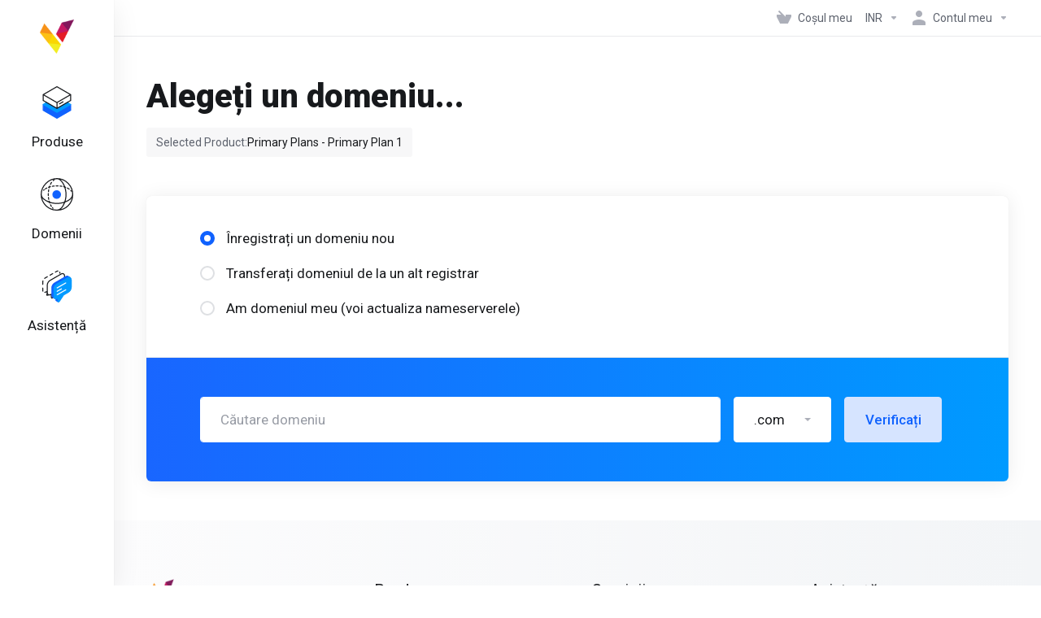

--- FILE ---
content_type: text/html; charset=utf-8
request_url: https://my.vapourhost.com/store/primary-plans/primary-plan-1?&language=romanian
body_size: 68807
content:
    <!DOCTYPE html>
    <html  lang="ro" >
    <head>
        <meta charset="utf-8" />
        <meta http-equiv="X-UA-Compatible" content="IE=edge">
        <meta name="viewport" content="width=device-width, initial-scale=1.0, maximum-scale=1.0, user-scalable=0">
            <title>Coș de cumpărături - VapourHost</title>
            <link rel="canonical" href="https://my.vapourhost.com/store/primary-plans/primary-plan-1?">
                            <link rel="shortcut icon" href="/templates/lagom2/assets/img/favicons/favicon.ico">
        <link rel="icon" sizes="16x16 32x32 64x64" href="/templates/lagom2/assets/img/favicons/favicon.ico">
        <link rel="icon" type="image/png" sizes="196x196" href="/templates/lagom2/assets/img/favicons/favicon-192.png">
        <link rel="icon" type="image/png" sizes="160x160" href="/templates/lagom2/assets/img/favicons/favicon-160.png">
        <link rel="icon" type="image/png" sizes="96x96" href="/templates/lagom2/assets/img/favicons/favicon-96.png">
        <link rel="icon" type="image/png" sizes="64x64" href="/templates/lagom2/assets/img/favicons/favicon-64.png">
        <link rel="icon" type="image/png" sizes="32x32" href="/templates/lagom2/assets/img/favicons/favicon-32.png">
        <link rel="icon" type="image/png" sizes="16x16" href="/templates/lagom2/assets/img/favicons/favicon-16.png">
        <link rel="apple-touch-icon" href="/templates/lagom2/assets/img/favicons/favicon-57.png">
        <link rel="apple-touch-icon" sizes="114x114" href="/templates/lagom2/assets/img/favicons/favicon-114.png">
        <link rel="apple-touch-icon" sizes="72x72" href="/templates/lagom2/assets/img/favicons/favicon-72.png">
        <link rel="apple-touch-icon" sizes="144x144" href="/templates/lagom2/assets/img/favicons/favicon-144.png">
        <link rel="apple-touch-icon" sizes="60x60" href="/templates/lagom2/assets/img/favicons/favicon-60.png">
        <link rel="apple-touch-icon" sizes="120x120" href="/templates/lagom2/assets/img/favicons/favicon-120.png">
        <link rel="apple-touch-icon" sizes="76x76" href="/templates/lagom2/assets/img/favicons/favicon-76.png">
        <link rel="apple-touch-icon" sizes="152x152" href="/templates/lagom2/assets/img/favicons/favicon-152.png">
        <link rel="apple-touch-icon" sizes="180x180" href="/templates/lagom2/assets/img/favicons/favicon-180.png">
        <meta name="msapplication-config" content="none">
    
                <link rel='stylesheet' href='/templates/lagom2/core/styles/modern/assets/css/vars/minified.css?1749073743'>
        
                <link rel="stylesheet" href="/templates/lagom2/assets/css/theme.css?v=2.3.5-34a4f052c8ed02f52c1df4f7af02b684">
                                     
        
        
        
        <!-- HTML5 Shim and Respond.js IE8 support of HTML5 elements and media queries -->
    <!-- WARNING: Respond.js doesn't work if you view the page via file:// -->
    <!--[if lt IE 9]>
    <script src="https://oss.maxcdn.com/libs/html5shiv/3.7.0/html5shiv.js"></script>
    <script src="https://oss.maxcdn.com/libs/respond.js/1.4.2/respond.min.js"></script>
    <![endif]-->

        <script>
        var csrfToken = 'f5e650517872ca776dd68f19e851a96745fb6497',
            markdownGuide = 'Ghid de marcare',
            locale = 'en',
            saved = 'salvat',
            saving = 'autosalvare',
            whmcsBaseUrl = "";
                </script>
            <script  src="/templates/lagom2/assets/js/scripts.min.js?v=2.3.5-34a4f052c8ed02f52c1df4f7af02b684"></script>
    <script  src="/templates/lagom2/assets/js/core.min.js?v=2.3.5-34a4f052c8ed02f52c1df4f7af02b684"></script>

        
                
<script>
window.dataLayer = window.dataLayer || [];
window.dataLayer.push({
    'filename': 'index',
    'pagetitle': 'Coș de cumpărături'
});

</script>

<script>
	!function(f,b,e,v,n,t,s)
	{if(f.fbq)return;n=f.fbq=function(){n.callMethod?
	n.callMethod.apply(n,arguments):n.queue.push(arguments)};
	if(!f._fbq)f._fbq=n;n.push=n;n.loaded=!0;n.version='2.0';
	n.queue=[];t=b.createElement(e);t.async=!0;
	t.src=v;s=b.getElementsByTagName(e)[0];
	s.parentNode.insertBefore(t,s)}(window, document,'script',
	'https://connect.facebook.net/en_US/fbevents.js');
	fbq('init', '3425035084270480');
	fbq('track', 'PageView');
	</script>
<noscript><img height="1" width="1" style="display:none" src="https://www.facebook.com/tr?id=3425035084270480&ev=PageView&noscript=1"/></noscript>


<!-- Hotjar Tracking Code for vapourhost.com -->
<script>
    (function(h,o,t,j,a,r){
        h.hj=h.hj||function(){(h.hj.q=h.hj.q||[]).push(arguments)};
        h._hjSettings={hjid:2140784,hjsv:6};
        a=o.getElementsByTagName('head')[0];
        r=o.createElement('script');r.async=1;
        r.src=t+h._hjSettings.hjid+j+h._hjSettings.hjsv;
        a.appendChild(r);
    })(window,document,'https://static.hotjar.com/c/hotjar-','.js?sv=');
</script>

<!-- Google Tag Manager -->
<script>(function(w,d,s,l,i){w[l]=w[l]||[];w[l].push({'gtm.start':
new Date().getTime(),event:'gtm.js'});var f=d.getElementsByTagName(s)[0],
j=d.createElement(s),dl=l!='dataLayer'?'&l='+l:'';j.async=true;j.src=
'https://www.googletagmanager.com/gtm.js?id='+i+dl;f.parentNode.insertBefore(j,f);
})(window,document,'script','dataLayer','GTM-5PPZTZW');</script>
<!-- End Google Tag Manager -->



                    <link href="/assets/css/fontawesome-all.min.css" rel="stylesheet">
            </head>
    <body class="lagom lagom-not-portal lagom-layout-left lagom-modern page-order page-configureproductdomain"  data-phone-cc-input="1">

    
        <!-- Google Tag Manager (noscript) -->
<noscript><iframe src="https://www.googletagmanager.com/ns.html?id=GTM-5PPZTZW"
height="0" width="0" style="display:none;visibility:hidden"></iframe></noscript>
<!-- End Google Tag Manager (noscript) -->


            
    

    







    

                      


     
        <div class="app-nav app-nav-default" >
            <div class="app-nav-header" id="header">
                <div class="container">
                    <button class="app-nav-toggle navbar-toggle" type="button">
                        <span class="icon-bar"></span>
                        <span class="icon-bar"></span>
                        <span class="icon-bar"></span>
                        <span class="icon-bar"></span>
                    </button>
                          
                                                                
                                        <a class="logo hidden-sm hidden-xs hidden-md" href="https://vapourhost.com"><img src="/templates/lagom2/assets/img/logo/logo_small.61428560.png" title="VapourHost" alt="VapourHost"/></a>
                          <a class="logo visible-xs visible-sm visible-md" href="https://vapourhost.com"><img src="/templates/lagom2/assets/img/logo/logo_big.1802883403.png" title="VapourHost" alt="VapourHost"/></a>
                                             <ul class="top-nav">
                                                                                                                                                                                                                                                                                                                                                                                                                                                                                                                                                                                                                                                                                                                            <li
                menuItemName="View Cart"
                class="  nav-item-cart"
                id="Secondary_Navbar-View_Cart"
                            >
                                    <a
                                                                                    href="/cart.php?a=view"
                                                                                                                                                >
                                                    
                                                                    <i class="fas fa-test lm lm-basket"></i>
                                                                                                                                                                        <span class="item-text">
                                    Coșul meu
                                                                    </span>
                                                                                                        <span class="nav-badge badge badge-primary-faded hidden" ><span ></span></span>                                                                                            </a>
                                            </li>
                    <li
                menuItemName="Currencies-147"
                class="dropdown   nav-item-currency"
                id="Secondary_Navbar-Currencies-147"
                            >
                                    <a
                                                    class="dropdown-toggle"
                            href="#"
                            data-toggle="dropdown"
                                                                                                                    >
                                                                                                            <span class="item-text">
                                    INR
                                                                    </span>
                                                                                                                                                        <b class="ls ls-caret"></b>                                            </a>
                                                                                                        <div class="dropdown-menu dropdown-menu-right">
            <div class="dropdown-menu-items has-scroll">
                                    <div class="dropdown-menu-item active">
                        <a href="/store/primary-plans/primary-plan-1?&amp;currency=1" rel="nofollow">
                            <span>INR</span>
                        </a>
                    </div>
                                    <div class="dropdown-menu-item ">
                        <a href="/store/primary-plans/primary-plan-1?&amp;currency=3" rel="nofollow">
                            <span>USD</span>
                        </a>
                    </div>
                            </div>                 
        </div>
                                        </li>
                    <li
                menuItemName="Account"
                class="dropdown   my-account"
                id="Secondary_Navbar-Account"
                            >
                                    <a
                                                    class="dropdown-toggle"
                            href="#"
                            data-toggle="dropdown"
                                                                                                                    >
                                                                                    <i class="fas fa-test lm lm-user"></i>
                                                                                                                                        <span class="item-text">Contul meu</span>
                                                                                                                                                        <b class="ls ls-caret"></b>                                            </a>
                                                                                                                                                <ul class="dropdown-menu dropdown-lazy has-scroll  ">
                                                                                                                                                                    <li menuItemName="Login" class=" " id="Secondary_Navbar-Account-Login">
                                                                                            <a
                                                                                                            href="/login.php"
                                                                                                                                                                
                                                >
                                                                                                            <i class="fas fa-test lm lm-user"></i>
                                                                                                        <span class="menu-item-content">Autentificare</span>
                                                                                                    </a>
                                                                                                                                </li>
                                                                                
                                                                                                                                                                        <li menuItemName="Register" class=" " id="Secondary_Navbar-Account-Register">
                                                                                            <a
                                                                                                            href="/register.php"
                                                                                                                                                                
                                                >
                                                                                                            <i class="fas fa-test ls ls-sign-in"></i>
                                                                                                        <span class="menu-item-content">Înregistrare</span>
                                                                                                    </a>
                                                                                                                                </li>
                                                                                
                                                                                                                                                                        <li menuItemName="Divider-151" class="nav-divider " id="Secondary_Navbar-Account-Divider-151">
                                                                                            -----
                                                                                                                                </li>
                                                                                
                                                                                                                                                                        <li menuItemName="Forgot Password?" class=" " id="Secondary_Navbar-Account-Forgot_Password?">
                                                                                            <a
                                                                                                            href="/password/reset"
                                                                                                                                                                
                                                >
                                                                                                            <i class="fas fa-test ls ls-refresh"></i>
                                                                                                        <span class="menu-item-content">Ai uitat parola?</span>
                                                                                                    </a>
                                                                                                                                </li>
                                                                                
                                                                                    </ul>
                                                                        </li>
                </ul>
                </div>
            </div>
                <div class="app-nav-menu app-nav-menu-default" id="main-menu">
        <div class="container">
                        <ul class="menu menu-primary " data-nav>
                                                                                                                                                                                                                                                                                                                                                                                                                                                                                                                                                                                                                                                                                                                                                                                                                                                                                                                                                                                                                                                                                                                                                                                                                                                                                                                                                                                                                                                                                                                                                                    <li
                menuItemName="footer_extended.products"
                class="dropdown "
                id="Primary_Navbar-footer_extended.products"
                            >
                                    <a
                                                    class="dropdown-toggle"
                            href="#"
                            data-toggle="dropdown"
                                                                                                                    >
                                                                                    <svg class="svg-icon {if $onDark} svg-icon-on-dark {/if}" xmlns="http://www.w3.org/2000/svg" width="64" height="64" fill="none" viewBox="0 0 64 64">
    <path fill="var(--svg-icon-color-2)" stroke="var(--svg-icon-color-2)" stroke-linecap="round" stroke-linejoin="round" stroke-width="2" d="M59 36.5898V47.4098L32 62.9998L5 47.4098V36.5898L32 44.5898L59 36.5898Z" />
    <path fill="var(--svg-icon-color-1)" stroke="var(--svg-icon-color-1)" stroke-linecap="round" stroke-linejoin="round" stroke-width="2" d="M32 44.3L11.2 32.3L5 35.9L32 51.5L59 35.9L52.8 32.3L32 44.3Z" />
    <path stroke="var(--svg-icon-color-3)" stroke-linecap="round" stroke-linejoin="round" stroke-width="2" d="M32 32.2V43.7M32 32.2L5 16.6M32 32.2L59 16.6M32 43.7L59 28.1V16.6M32 43.7L5 28.1V16.6M5 16.6L32 1L59 16.6M37 34.8L44 30.7" />
</svg>
                                                                                                                                        <span class="item-text">
                                    Produse
                                                                                                                                                </span>
                                                                                                    <b class="ls ls-caret"></b>                                            </a>
                                                                                                                                                <ul class="dropdown-menu dropdown-lazy has-scroll  ">
                                                            <li class="dropdown-header">Produse</li>
                                                                                                                                                                    <li menuItemName="Power Plans" class=" " id="Primary_Navbar-footer_extended.products-Power_Plans">
                                                                                            <a
                                                                                                            href="/store/power-plans"
                                                                                                                                                                
                                                >
                                                                                                            <i class="fas fa-ticket ls ls-box"></i>
                                                                                                        Power Plans
                                                                                                    </a>
                                                                                                                                </li>
                                                                                
                                                                                                                                                                        <li menuItemName="Primary Plans" class=" " id="Primary_Navbar-footer_extended.products-Primary_Plans">
                                                                                            <a
                                                                                                            href="/store/primary-plans"
                                                                                                                                                                
                                                >
                                                                                                            <i class="fas fa-ticket ls ls-box"></i>
                                                                                                        Primary Plans
                                                                                                    </a>
                                                                                                                                </li>
                                                                                
                                                                                                                                                                        <li menuItemName="Cloud Servers" class=" " id="Primary_Navbar-footer_extended.products-Cloud_Servers">
                                                                                            <a
                                                                                                            href="/store/cloud-servers"
                                                                                                                                                                
                                                >
                                                                                                            <i class="fas fa-ticket ls ls-box"></i>
                                                                                                        Cloud Servers
                                                                                                    </a>
                                                                                                                                </li>
                                                                                
                                                                                    </ul>
                                                                        </li>
                    <li
                menuItemName="Domains"
                class="dropdown "
                id="Primary_Navbar-Domains"
                            >
                                    <a
                                                    class="dropdown-toggle"
                            href="#"
                            data-toggle="dropdown"
                                                                                                                    >
                                                                                    <svg class="svg-icon {if $onDark} svg-icon-on-dark {/if}" xmlns="http://www.w3.org/2000/svg" width="64" height="64" fill="none" viewBox="0 0 64 64">
    <path fill="var(--svg-icon-color-3)" fill-rule="evenodd" d="M32.3 16.3c-.626 0-1.246.01-1.862.032a1 1 0 0 1-.069-1.999 55.815 55.815 0 0 1 3.862 0 1 1 0 0 1-.07 2 53.82 53.82 0 0 0-1.86-.033Zm-4.684-.808a1 1 0 0 1-.889 1.1 49.265 49.265 0 0 0-3.678.53 1 1 0 1 1-.36-1.968 51.298 51.298 0 0 1 3.827-.551 1 1 0 0 1 1.1.889Zm9.368 0a1 1 0 0 1 1.1-.89c1.306.14 2.583.324 3.827.552a1 1 0 1 1-.36 1.967 49.265 49.265 0 0 0-3.678-.53 1 1 0 0 1-.889-1.1Zm7.48 1.218a1 1 0 0 1 1.226-.706 42.68 42.68 0 0 1 3.699 1.175 1 1 0 0 1-.693 1.876 40.733 40.733 0 0 0-3.526-1.12 1 1 0 0 1-.706-1.225Zm-24.328 0a1 1 0 0 1-.706 1.226 41.01 41.01 0 0 0-3.526 1.119 1 1 0 0 1-.693-1.876 42.68 42.68 0 0 1 3.7-1.174 1 1 0 0 1 1.225.705Zm-7.166 2.457a1 1 0 0 1-.453 1.34c-.557.275-1.096.562-1.615.858-.402.237-.792.479-1.17.727a1 1 0 1 1-1.098-1.672c.41-.268.828-.529 1.259-.782l.01-.006a32.427 32.427 0 0 1 1.728-.918 1 1 0 0 1 1.34.453Zm38.66 0a1 1 0 0 1 1.34-.453c.592.293 1.167.598 1.723.916.651.365 1.283.762 1.892 1.188a1 1 0 1 1-1.145 1.64 20.634 20.634 0 0 0-1.728-1.085l-.008-.005a30.492 30.492 0 0 0-1.62-.861 1 1 0 0 1-.454-1.34Zm-43.982 3.15a1 1 0 0 1-.133 1.409c-.352.29-.696.593-1.034.907a1 1 0 0 1-1.361-1.466c.366-.34.738-.667 1.12-.982a1 1 0 0 1 1.408.133Zm50.925 1.374a1 1 0 0 1 1.414.015 25.349 25.349 0 0 1 1.487 1.66 1 1 0 0 1-1.548 1.267 23.56 23.56 0 0 0-1.368-1.528 1 1 0 0 1 .015-1.414Z" clip-rule="evenodd" />
    <path fill="var(--svg-icon-color-3)" fill-rule="evenodd" d="M28.22 2.227a1 1 0 0 1-.246 1.392l-.25.175a1 1 0 0 1-.278.136.968.968 0 0 1-.223.214l-.244.171c-.602.434-1.185.904-1.744 1.407a1 1 0 0 1-1.339-1.486 22.638 22.638 0 0 1 1.92-1.548l.01-.007.25-.175a1 1 0 0 1 .278-.136.968.968 0 0 1 .223-.214l.25-.175a1 1 0 0 1 1.392.246Zm-6.206 5.45a1 1 0 0 1 .242 1.394 18.42 18.42 0 0 0-1.188 1.925 29.99 29.99 0 0 0-.86 1.62 1 1 0 1 1-1.794-.884c.292-.59.595-1.163.911-1.716.39-.727.824-1.426 1.295-2.096a1 1 0 0 1 1.393-.243Zm-3.846 7.044a1 1 0 0 1 .593 1.284 41.131 41.131 0 0 0-1.117 3.527 1 1 0 0 1-1.931-.519c.344-1.28.736-2.516 1.171-3.699a1 1 0 0 1 1.284-.593Zm-2.142 7.266a1 1 0 0 1 .803 1.165 49.542 49.542 0 0 0-.533 3.677 1 1 0 0 1-1.989-.213c.14-1.303.326-2.58.555-3.826a1 1 0 0 1 1.164-.803Zm-.958 7.518a1 1 0 0 1 .965 1.034 52.863 52.863 0 0 0 0 3.725 1 1 0 1 1-1.999.07 54.851 54.851 0 0 1 0-3.865 1 1 0 0 1 1.034-.964Zm.128 7.587a1 1 0 0 1 1.102.887c.135 1.255.316 2.485.539 3.681a1 1 0 1 1-1.966.366 50.81 50.81 0 0 1-.562-3.832 1 1 0 0 1 .887-1.102Zm1.24 7.488a1 1 0 0 1 1.228.701c.335 1.223.715 2.4 1.138 3.524a1 1 0 1 1-1.872.705 41.855 41.855 0 0 1-1.195-3.701 1 1 0 0 1 .701-1.229Zm2.501 7.162a1 1 0 0 1 1.344.44c.282.556.576 1.094.88 1.61l.005.007c.266.46.552.916.855 1.364a1 1 0 1 1-1.657 1.12 25.178 25.178 0 0 1-.928-1.479 31.004 31.004 0 0 1-.939-1.718 1 1 0 0 1 .44-1.344Zm3.65 5.885a1 1 0 0 1 1.412.087c.357.404.727.797 1.108 1.179a1 1 0 0 1-1.414 1.414c-.41-.41-.809-.834-1.193-1.269a1 1 0 0 1 .088-1.411Z" clip-rule="evenodd" />
    <path stroke="var(--svg-icon-color-3)" stroke-linecap="round" stroke-linejoin="round" stroke-width="2" d="M32.9 63c-.7 0-1.3 0-2-.1m0-61.6c.7-.2 1.3-.3 2-.3m29.8 28.7c.2.7.2 1.3.2 2M1 32.9c0-.7 0-1.3.1-2m61.9.2c0 4.9-3.3 9.9-8.9 13.1-6.7 3.7-14.3 5.7-22 5.7-7.6 0-15.1-1.9-21.8-5.7C4.8 41 1 36.5 1 31.6M31.4 1c4.9 0 9.4 3.9 12.7 9.5 3.8 6.7 5.8 14.2 5.8 21.9 0 7.7-2 15.2-5.8 21.9-3.2 5.6-7.7 8.8-12.7 8.8m22.7-8.8C48.3 60 40.4 63.2 32.2 63c-8.2.2-16-3-21.9-8.7C4.5 48.5 1.1 40.6 1 32.4c.1-8.3 3.5-16.1 9.4-21.9C16.1 4.5 24 1.1 32.2 1c8.3.1 16.2 3.5 21.9 9.5 5.8 5.8 9 13.7 8.9 21.9.1 8.2-3.1 16.1-8.9 21.9Z" />
    <path fill="var(--svg-icon-color-2)" stroke="var(--svg-icon-color-2)" stroke-linecap="round" stroke-linejoin="round" stroke-width="2" d="M31.5 39.9a7.5 7.5 0 1 0 0-15 7.5 7.5 0 0 0 0 15Z" />
</svg>
                                                                                                                                        <span class="item-text">
                                    Domenii
                                                                                                                                                </span>
                                                                                                    <b class="ls ls-caret"></b>                                            </a>
                                                                                                                                                <ul class="dropdown-menu dropdown-lazy has-scroll  ">
                                                            <li class="dropdown-header">Domenii</li>
                                                                                                                                                                    <li menuItemName="Register a New Domain" class=" " id="Primary_Navbar-Domains-Register_a_New_Domain">
                                                                                            <a
                                                                                                            href="/cart.php?a=add&domain=register"
                                                                                                                                                                
                                                >
                                                                                                            <i class="fas fa-test lm lm-globe"></i>
                                                                                                        <span class="menu-item-content">Înregistrare domeniu nou</span>
                                                                                                    </a>
                                                                                                                                </li>
                                                                                
                                                                                                                                                                        <li menuItemName="Transfer Domains to Us" class=" " id="Primary_Navbar-Domains-Transfer_Domains_to_Us">
                                                                                            <a
                                                                                                            href="/cart.php?a=add&domain=transfer"
                                                                                                                                                                
                                                >
                                                                                                            <i class="fas fa-test ls ls-transfer"></i>
                                                                                                        <span class="menu-item-content">Transfer domenii</span>
                                                                                                    </a>
                                                                                                                                </li>
                                                                                
                                                                                                                                                                        <li menuItemName="Divider-556" class="nav-divider " id="Primary_Navbar-Domains-Divider-556">
                                                                                            -----
                                                                                                                                </li>
                                                                                
                                                                                                                                                                        <li menuItemName="Domain Pricing" class=" " id="Primary_Navbar-Domains-Domain_Pricing">
                                                                                            <a
                                                                                                            href="/domain/pricing"
                                                                                                                                                                
                                                >
                                                                                                            <i class="fas fa-test ls ls-document-info"></i>
                                                                                                        <span class="menu-item-content">Prețuri domenii</span>
                                                                                                    </a>
                                                                                                                                </li>
                                                                                
                                                                                    </ul>
                                                                        </li>
                    <li
                menuItemName="Support"
                class="dropdown "
                id="Primary_Navbar-Support"
                            >
                                    <a
                                                    class="dropdown-toggle"
                            href="#"
                            data-toggle="dropdown"
                                                                                                                    >
                                                                                    <svg class="svg-icon {if $onDark} svg-icon-on-dark {/if}" xmlns="http://www.w3.org/2000/svg" width="64" height="64" fill="none" viewBox="0 0 64 64">
    <path fill="var(--svg-icon-color-3)" fill-rule="evenodd" d="M34.945 2.047a1 1 0 0 1-.991 1.008c-.527.004-1.117.13-1.748.414l-2.615 1.506a1 1 0 0 1-.997-1.734l2.655-1.529a.99.99 0 0 1 .08-.041c.876-.404 1.758-.609 2.608-.616a1 1 0 0 1 1.008.992Zm2.2 1.408a1 1 0 0 1 1.322.5c.35.775.533 1.662.533 2.626a1 1 0 1 1-2 0c0-.71-.135-1.314-.356-1.803a1 1 0 0 1 .5-1.323ZM24.647 6.667a1 1 0 0 1-.367 1.366l-5.312 3.058a1 1 0 1 1-.998-1.733L23.282 6.3a1 1 0 0 1 1.366.367Zm-10.623 6.117a1 1 0 0 1-.367 1.366L11 15.679a.985.985 0 0 1-.08.041 9.781 9.781 0 0 0-2.343 1.538 1 1 0 0 1-1.32-1.503 11.831 11.831 0 0 1 2.783-1.832l2.617-1.507a1 1 0 0 1 1.366.368Zm-9.2 7.868a1 1 0 0 1 .634 1.264A8.671 8.671 0 0 0 5 24.646v3.679a1 1 0 1 1-2 0v-3.68c0-1.145.2-2.279.56-3.36a1 1 0 0 1 1.264-.633ZM4 34.684a1 1 0 0 1 1 1v3.679c0 .744.143 1.357.372 1.843a1 1 0 1 1-1.81.851C3.192 41.273 3 40.363 3 39.363v-3.68a1 1 0 0 1 1-1Zm8.538 7.073A1 1 0 0 1 13 42.6v1.498a1 1 0 0 1-1.998.07l-.078.036-.004.002c-.88.405-1.772.625-2.633.656a1 1 0 1 1-.07-1.999c.569-.02 1.2-.167 1.864-.473h.002l.371-.173a.996.996 0 0 1 .412-.094.996.996 0 0 1 .337-.255l.375-.175a1 1 0 0 1 .96.064ZM12 46.095a1 1 0 0 1 1 1v1.499c0 .283.059.428.09.481.033.055.06.112.08.17a.996.996 0 0 1 .295-.309c.153-.103.334-.265.526-.504a1 1 0 0 1 1.556 1.257 4.48 4.48 0 0 1-.96.903 1 1 0 0 1-1.503-.49 1 1 0 0 1-1.716-.01c-.259-.438-.368-.958-.368-1.498v-1.499a1 1 0 0 1 1-1Z" clip-rule="evenodd" />
    <path stroke="var(--svg-icon-color-3)" stroke-linecap="round" stroke-linejoin="round" stroke-width="2" d="M13 29.796c0-1.826.659-3.88 1.831-5.712 1.172-1.832 3.013-3.357 4.67-4.122L40.749 7.73c1.658-.764 3.248-.772 4.42-.022C46.342 8.457 47 9.905 47 11.731v15.258c0 1.826-.659 3.88-1.831 5.712-1.172 1.831-2.469 2.891-4.42 4.054l-8.557 4.893L23.77 54.21c-1.285 1.592-2.77 1.266-2.77-.466V47.75l-1.498.698c-1.658.764-3.498.839-4.67.088C13.658 47.786 13 46.34 13 44.513V29.796Z" />
    <path fill="var(--svg-icon-color-2)" stroke="var(--svg-icon-color-2)" stroke-linecap="round" stroke-linejoin="round" stroke-width="2" d="M23.831 29.234C22.66 31.065 22 33.12 22 34.945v14.718c0 1.826.659 3.273 1.831 4.023C25.308 54.632 28 56.08 28 56.08l2-2.38v5.2c0 .773.296 1.18.738 1.45.232.088 3.862 2.2 3.862 2.2l6.592-15.752 8.556-4.893c1.952-1.163 3.248-2.223 4.42-4.054C55.342 36.019 56 33.965 56 32.139l2.135-16.999c-.865-.473-3.038-1.689-3.966-2.283-1.172-.75-2.763-.742-4.42.022L28.501 25.112c-1.658.765-3.498 2.29-4.67 4.122Z" />
    <path fill="var(--svg-icon-color-1)" stroke="var(--svg-icon-color-1)" stroke-linecap="round" stroke-linejoin="round" stroke-width="2" d="M26 37.245c0-1.825.659-3.88 1.831-5.711 1.172-1.832 3.013-3.357 4.67-4.122L53.749 15.18c1.658-.764 3.248-.772 4.42-.022 1.173.75 1.832 2.198 1.832 4.024V34.44c0 1.826-.659 3.88-1.831 5.712-1.172 1.831-2.469 2.891-4.42 4.054l-8.557 4.893L36.77 61.66c-1.285 1.592-2.77 1.266-2.77-.466V55.2l-1.498.697c-1.658.765-3.499.84-4.67.09C26.658 55.236 26 53.788 26 51.962V37.245Z" />
    <path stroke="var(--svg-icon-color-4)" stroke-linecap="round" stroke-linejoin="round" stroke-width="2" d="m32.422 48.78 16.89-9.675m-16.89 2.925 8.446-4.838m-8.446-1.912 16.89-9.675" />
</svg>
                                                                                                                                        <span class="item-text">
                                    Asistență
                                                                                                                                                </span>
                                                                                                    <b class="ls ls-caret"></b>                                            </a>
                                                                                                                                                <ul class="dropdown-menu dropdown-lazy has-scroll  ">
                                                            <li class="dropdown-header">Asistență</li>
                                                                                                                                                                    <li menuItemName="Contact Us" class=" " id="Primary_Navbar-Support-Contact_Us">
                                                                                            <a
                                                                                                            href="/contact.php"
                                                                                                                                                                
                                                >
                                                                                                            <i class="fas fa-test ls ls-chat-clouds"></i>
                                                                                                        <span class="menu-item-content">Contact</span>
                                                                                                    </a>
                                                                                                                                </li>
                                                                                
                                                                                                                                                                        <li menuItemName="Divider-563" class="nav-divider " id="Primary_Navbar-Support-Divider-563">
                                                                                            -----
                                                                                                                                </li>
                                                                                
                                                                                                                                                                        <li menuItemName="Network Status" class=" " id="Primary_Navbar-Support-Network_Status">
                                                                                            <a
                                                                                                            href="/serverstatus.php"
                                                                                                                                                                
                                                >
                                                                                                            <i class="fas fa-test ls ls-spark"></i>
                                                                                                        <span class="menu-item-content">Starea sistemelor</span>
                                                                                                    </a>
                                                                                                                                </li>
                                                                                
                                                                                                                                                                        <li menuItemName="Knowledgebase" class=" " id="Primary_Navbar-Support-Knowledgebase">
                                                                                            <a
                                                                                                            href="/knowledgebase"
                                                                                                                                                                
                                                >
                                                                                                            <i class="fas fa-test ls ls-document-info"></i>
                                                                                                        <span class="menu-item-content">Biblioteca de cunoștințe</span>
                                                                                                    </a>
                                                                                                                                </li>
                                                                                
                                                                                                                                                                        <li menuItemName="News" class=" " id="Primary_Navbar-Support-News">
                                                                                            <a
                                                                                                            href="/announcements"
                                                                                                                                                                
                                                >
                                                                                                            <i class="fas fa-test ls ls-document"></i>
                                                                                                        <span class="menu-item-content">Noutăți</span>
                                                                                                    </a>
                                                                                                                                </li>
                                                                                
                                                                                    </ul>
                                                                        </li>
                        </ul>
        </div>
    </div>
        </div>
    

<div class="app-main ">
                                                                                                                                                                                                                                                                                                                                                                                                                                <div class="main-top  ">
                <div class="container">
                        <ul class="top-nav">
                                                                                                                                                                                                                                                                                                                                                                                                                                                                                                                                                                                                                                                                                                                            <li
                menuItemName="View Cart"
                class="  nav-item-cart"
                id="Secondary_Navbar-View_Cart"
                            >
                                    <a
                                                                                    href="/cart.php?a=view"
                                                                                                                                                >
                                                    
                                                                    <i class="fas fa-test lm lm-basket"></i>
                                                                                                                                                                        <span class="item-text">
                                    Coșul meu
                                                                    </span>
                                                                                                        <span class="nav-badge badge badge-primary-faded hidden" ><span ></span></span>                                                                                            </a>
                                            </li>
                    <li
                menuItemName="Currencies-147"
                class="dropdown   nav-item-currency"
                id="Secondary_Navbar-Currencies-147"
                            >
                                    <a
                                                    class="dropdown-toggle"
                            href="#"
                            data-toggle="dropdown"
                                                                                                                    >
                                                                                                            <span class="item-text">
                                    INR
                                                                    </span>
                                                                                                                                                        <b class="ls ls-caret"></b>                                            </a>
                                                                                                        <div class="dropdown-menu dropdown-menu-right">
            <div class="dropdown-menu-items has-scroll">
                                    <div class="dropdown-menu-item active">
                        <a href="/store/primary-plans/primary-plan-1?&amp;currency=1" rel="nofollow">
                            <span>INR</span>
                        </a>
                    </div>
                                    <div class="dropdown-menu-item ">
                        <a href="/store/primary-plans/primary-plan-1?&amp;currency=3" rel="nofollow">
                            <span>USD</span>
                        </a>
                    </div>
                            </div>                 
        </div>
                                        </li>
                    <li
                menuItemName="Account"
                class="dropdown   my-account"
                id="Secondary_Navbar-Account"
                            >
                                    <a
                                                    class="dropdown-toggle"
                            href="#"
                            data-toggle="dropdown"
                                                                                                                    >
                                                                                    <i class="fas fa-test lm lm-user"></i>
                                                                                                                                        <span class="item-text">Contul meu</span>
                                                                                                                                                        <b class="ls ls-caret"></b>                                            </a>
                                                                                                                                                <ul class="dropdown-menu dropdown-lazy has-scroll  ">
                                                                                                                                                                    <li menuItemName="Login" class=" " id="Secondary_Navbar-Account-Login">
                                                                                            <a
                                                                                                            href="/login.php"
                                                                                                                                                                
                                                >
                                                                                                            <i class="fas fa-test lm lm-user"></i>
                                                                                                        <span class="menu-item-content">Autentificare</span>
                                                                                                    </a>
                                                                                                                                </li>
                                                                                
                                                                                                                                                                        <li menuItemName="Register" class=" " id="Secondary_Navbar-Account-Register">
                                                                                            <a
                                                                                                            href="/register.php"
                                                                                                                                                                
                                                >
                                                                                                            <i class="fas fa-test ls ls-sign-in"></i>
                                                                                                        <span class="menu-item-content">Înregistrare</span>
                                                                                                    </a>
                                                                                                                                </li>
                                                                                
                                                                                                                                                                        <li menuItemName="Divider-151" class="nav-divider " id="Secondary_Navbar-Account-Divider-151">
                                                                                            -----
                                                                                                                                </li>
                                                                                
                                                                                                                                                                        <li menuItemName="Forgot Password?" class=" " id="Secondary_Navbar-Account-Forgot_Password?">
                                                                                            <a
                                                                                                            href="/password/reset"
                                                                                                                                                                
                                                >
                                                                                                            <i class="fas fa-test ls ls-refresh"></i>
                                                                                                        <span class="menu-item-content">Ai uitat parola?</span>
                                                                                                    </a>
                                                                                                                                </li>
                                                                                
                                                                                    </ul>
                                                                        </li>
                </ul>
                </div>
            </div>
                                                <div class="main-header">
            <div class="container">
                                                        <h1 class="main-header-title">
                Alegeți un domeniu... 
            </h1>
                                                                <div class="main-header-label">
                            <span class="main-header-label-desc">Selected Product: <span class="main-header-label-name">Primary Plans - Primary Plan 1</span></span>
                                                    </div>
                                                </div>
        </div>
     
                 <div class="main-body">
            <div class="container">
                                                                            


     
    <script type="text/javascript" src="/templates/orderforms/lagom2/js/order.min.js?v=2.3.5-34a4f052c8ed02f52c1df4f7af02b684"></script>
    <div class="main-content ">
        <form 
            id="frmProductDomain" 
             
            >
            <input type="hidden" id="frmProductDomainPid" value="26" />
            <div class="panel panel-choose-domain">
                <div class="panel-body panel-domain-option">
                    <div class="content">
                                                                            <label class="radio">
                                <input type="radio" class="icheck-control" checked name="domainoption" value="register" id="selregister" /><span>Înregistrați un domeniu nou</span>
                            </label>
                                                                            <label class="radio">
                                <input type="radio" class="icheck-control"  name="domainoption" value="transfer" id="seltransfer" /><span>Transferați domeniul de la un alt registrar</span>
                            </label>
                                                                            <label class="radio">
                                <input type="radio" class="icheck-control"  name="domainoption" value="owndomain" id="selowndomain" /><span>Am domeniul meu (voi actualiza nameserverele)</span>
                            </label>
                                                                    </div>
                </div>
                <div class="panel-body panel-domain-search panel-domain-search-primary">
                                                                <div class="inline-form hidden" id="domainregister" >
                            <div class="inline-form-element w-100">
                                <input class="form-control input-lg" type="text" placeholder="Căutare domeniu" id="registersld" value="" autocapitalize="none" data-toggle="tooltip" data-placement="top" data-trigger="manual" title="Vă rugăm să introduceți domeniul dumneavoastră" />
                            </div>
                            <div class="inline-form-element">
                                <div class="dropdown" data-dropdown-select data-dropdown-counter>
                                    <div class="dropdown-toggle" data-toggle="dropdown" href="#" aria-expanded="true">
                                        <input name="domaintld" id="registertld" type="hidden" data-dropdown-select-value value=".com">
                                        <div class="tld-select">
                                            <span data-dropdown-select-value-view>
                                                                                                    .com
                                                	
                                            </span>
                                            <b class="caret"></b>
                                        </div>
                                    </div>
                                    <div class="dropdown-menu dropdown-menu-search pull-right">
                                        <div class="dropdown-header input-group align-center">
                                            <i class="input-group-icon lm lm-search"></i>
                                            <input class="form-control" placeholder="Search..." type="text" data-dropdown-select-search>
                                        </div>
                                        <div class="dropdown-menu-items has-scroll" data-dropdown-select-list>
                                                                                            <div class="dropdown-menu-item active" data-value=".com">
                                                    <a class="">.com</a>
                                                </div>	
                                                                                            <div class="dropdown-menu-item " data-value=".net">
                                                    <a class="">.net</a>
                                                </div>	
                                                                                            <div class="dropdown-menu-item " data-value=".org">
                                                    <a class="">.org</a>
                                                </div>	
                                                                                            <div class="dropdown-menu-item " data-value=".in">
                                                    <a class="">.in</a>
                                                </div>	
                                                                                            <div class="dropdown-menu-item " data-value=".xyz">
                                                    <a class="">.xyz</a>
                                                </div>	
                                                                                    </div>
                                        <div class="dropdown-menu-item dropdown-menu-no-data">
                                            <span class="text-info text-large">
                                                Nu sunt înregistrări
                                            </span>
                                        </div>                                             
                                    </div>
                                </div>								
                            </div>
                            <div class="inline-form-element">                        
                                <button class="btn btn-lg btn-primary-faded" type="submit" >
                                    <span>Verificați</span>
                                    <div class="loader loader-button">
                                                                                     
    <div class="spinner spinner-sm">
        <div class="rect1"></div>
        <div class="rect2"></div>
        <div class="rect3"></div>
        <div class="rect4"></div>
        <div class="rect5"></div>
    </div>
                                                                                 </div>
                                </button>
                            </div>
                        </div>
                                                                <div class="inline-form hidden" id="domaintransfer">
                            <div class="inline-form-element w-100">
                                <input class="form-control input-lg" type="text" id="transfersld" placeholder="Căutare domeniu" value="" autocapitalize="none" data-toggle="tooltip" data-placement="top" data-trigger="manual" title="Vă rugăm să introduceți domeniul dumneavoastră"/>
                            </div>
                            <div class="inline-form-element">
                                <div  class="dropdown" data-dropdown-select data-dropdown-counter>
                                    <div class="dropdown-toggle" data-toggle="dropdown" href="#" aria-expanded="true">
                                        <input name="domaintld" id="transfertld" type="hidden" data-dropdown-select-value value=".com">
                                        <div class="tld-select">
                                            <span data-dropdown-select-value-view>
                                                                                                    .com
                                                	
                                            </span>
                                            <b class="caret"></b>
                                        </div>
                                    </div>
                                    <div class="dropdown-menu dropdown-menu-search pull-right">
                                        <div class="dropdown-header input-group align-center">
                                            <i class="input-group-icon lm lm-search"></i>
                                            <input class="form-control" placeholder="Search..." type="text" data-dropdown-select-search>
                                        </div>
                                        <div class="dropdown-menu-items has-scroll" data-dropdown-select-list>
                                                                                            <div class="dropdown-menu-item" data-value=".com">
                                                    <a class="">.com</a>
                                                </div>	
                                                                                            <div class="dropdown-menu-item" data-value=".net">
                                                    <a class="">.net</a>
                                                </div>	
                                                                                            <div class="dropdown-menu-item" data-value=".org">
                                                    <a class="">.org</a>
                                                </div>	
                                                                                            <div class="dropdown-menu-item" data-value=".in">
                                                    <a class="">.in</a>
                                                </div>	
                                                                                            <div class="dropdown-menu-item" data-value=".xyz">
                                                    <a class="">.xyz</a>
                                                </div>	
                                                                                    </div>
                                        <div class="dropdown-menu-item dropdown-menu-no-data">
                                            <span class="text-info text-large">
                                                Nu sunt înregistrări
                                            </span>
                                        </div>       
                                    </div>	
                                </div>								
                            </div>
                            <div class="inline-form-element">                        
                                <button type="submit" class="btn btn-lg btn-primary-faded">
                                    <span>Transferați</span>
                                    <div class="loader loader-button">                                        
                                                                                     
    <div class="spinner spinner-sm">
        <div class="rect1"></div>
        <div class="rect2"></div>
        <div class="rect3"></div>
        <div class="rect4"></div>
        <div class="rect5"></div>
    </div>
                                                                                 </div>
                                </button>
                            </div>
                        </div>
                                                                <div class="inline-form hidden" id="domainowndomain">
                            <div class="inline-form-element w-100">
                                <input type="text" id="owndomainsld" value="" placeholder="exemplu" class="form-control input-lg" autocapitalize="none" data-toggle="tooltip" data-placement="top" data-trigger="manual" title="Vă rugăm să introduceți domeniul dumneavoastră" />
                            </div>
                            <div class="inline-form-element">
                                <input type="text" id="owndomaintld" value="" placeholder="com" class="form-control input-lg" autocapitalize="none" data-toggle="tooltip" data-placement="top" data-trigger="manual" title="Necesar" />
                            </div>
                            <div class="inline-form-element">                        
                                <button type="submit" class="btn btn-lg btn-primary-faded">
                                    <span>Utilizați</span>
                                    <div class="loader loader-button">
                                         
    <div class="spinner spinner-sm spinner-light">
        <div class="rect1"></div>
        <div class="rect2"></div>
        <div class="rect3"></div>
        <div class="rect4"></div>
        <div class="rect5"></div>
    </div>
       
                                    </div>
                                </button>
                            </div>
                        </div>
                                                        </div>
            </div>
                    </form>
           
        <form method="post" action="/cart.php?a=add&pid=26&domainselect=1" id="frmProductDomainSelections">
<input type="hidden" name="token" value="f5e650517872ca776dd68f19e851a96745fb6497" />
                                                            
                                                        <input type="hidden" id="resultDomainOption" name="domainoption" />
            <input type="hidden" id="resultDomain" name="domains[]" />
            <input type="hidden" id="resultDomainPricingTerm" />
            <div id="DomainSearchResults" class="hidden">
                <div id="searchDomainInfo" class="domain-checker-result-headline">
                    <div id="primaryLookupResult"  >
                            <div id="idnLanguageSelector" class="message message-no-data idn-language-selector idn-language hidden">
        <p class="text-center">
            Am detectat că domeniul pe care l-ați introdus este un nume de domeniu internațional. Pentru a continua, vă rugăm să selectați limba dorită de domeniu.
        </p>
        <div class="form-group w-100 m-b-0">
            <div class="row">
                <div class="col-md-6 col-md-offset-3">
                    <select name="idnlanguage" class="form-control">
                        <option value="">Alegeți limba IDN</option>
                                                    <option value="afr">Afrikaans</option>
                                                    <option value="alb">albanez</option>
                                                    <option value="ara">arabic</option>
                                                    <option value="arg">aragonez</option>
                                                    <option value="arm">armean</option>
                                                    <option value="asm">Assamese</option>
                                                    <option value="ast">asturiană</option>
                                                    <option value="ave">Avestan</option>
                                                    <option value="awa">Awādhi</option>
                                                    <option value="aze">azeră</option>
                                                    <option value="ban">balinez</option>
                                                    <option value="bal">Baluchi</option>
                                                    <option value="bas">Basa</option>
                                                    <option value="bak">Bashkir</option>
                                                    <option value="baq">bască</option>
                                                    <option value="bel">Bielorus</option>
                                                    <option value="ben">Bengaleză</option>
                                                    <option value="bho">Bhojpuri</option>
                                                    <option value="bos">Bosniacă</option>
                                                    <option value="bul">bulgar</option>
                                                    <option value="bur">birman</option>
                                                    <option value="car">Caraibe</option>
                                                    <option value="cat">Catalană</option>
                                                    <option value="che">Cecen</option>
                                                    <option value="chi">chinez</option>
                                                    <option value="chv">Ciuvaș</option>
                                                    <option value="cop">copți</option>
                                                    <option value="cos">Corsicană</option>
                                                    <option value="scr">Croată</option>
                                                    <option value="cze">cehesc</option>
                                                    <option value="dan">Daneză</option>
                                                    <option value="div">Divehi</option>
                                                    <option value="doi">Dogri</option>
                                                    <option value="dut">olandeză</option>
                                                    <option value="eng">Engleză</option>
                                                    <option value="est">estoniană</option>
                                                    <option value="fao">feroez</option>
                                                    <option value="fij">Fijiană</option>
                                                    <option value="fin">Finlandeză</option>
                                                    <option value="fre">franceză</option>
                                                    <option value="fry">frisian</option>
                                                    <option value="gla">Gaelică; Gaelică scoțiană</option>
                                                    <option value="geo">Georgiană</option>
                                                    <option value="ger">Germană</option>
                                                    <option value="gon">Gondi</option>
                                                    <option value="gre">Greacă</option>
                                                    <option value="guj">Gujarati</option>
                                                    <option value="heb">ebraică</option>
                                                    <option value="hin">Hindi</option>
                                                    <option value="hun">maghiar</option>
                                                    <option value="ice">Islandeză</option>
                                                    <option value="inc">indic</option>
                                                    <option value="ind">indoneziană</option>
                                                    <option value="inh">Inguș</option>
                                                    <option value="gle">irlandez</option>
                                                    <option value="ita">Italiană</option>
                                                    <option value="jpn">japonez</option>
                                                    <option value="jav">Javaneză</option>
                                                    <option value="kas">locuitor din Cașmir</option>
                                                    <option value="kaz">cazac</option>
                                                    <option value="khm">khmeră</option>
                                                    <option value="kir">Kirghiză</option>
                                                    <option value="kor">coreeană</option>
                                                    <option value="kur">kurdă</option>
                                                    <option value="lao">Lao</option>
                                                    <option value="lat">latină</option>
                                                    <option value="lav">letonă</option>
                                                    <option value="lit">lituaniană</option>
                                                    <option value="ltz">luxemburgheză</option>
                                                    <option value="mac">macedonean</option>
                                                    <option value="may">malaezian</option>
                                                    <option value="mal">Malayalam</option>
                                                    <option value="mlt">Malteză</option>
                                                    <option value="mao">Maori</option>
                                                    <option value="mol">moldovean</option>
                                                    <option value="mon">Mongolă</option>
                                                    <option value="nep">nepaleze</option>
                                                    <option value="nor">Norvegiană</option>
                                                    <option value="ori">Oriya</option>
                                                    <option value="oss">oset</option>
                                                    <option value="per">persană</option>
                                                    <option value="pol">polonez</option>
                                                    <option value="por">portugheză</option>
                                                    <option value="pan">Punjabi</option>
                                                    <option value="pus">Pushto</option>
                                                    <option value="raj">Rajasthani</option>
                                                    <option value="rum">Română</option>
                                                    <option value="rus">Rusă</option>
                                                    <option value="smo">Samoană</option>
                                                    <option value="san">Sanscrită</option>
                                                    <option value="srd">sard</option>
                                                    <option value="scc">sârb</option>
                                                    <option value="snd">Sindhi</option>
                                                    <option value="sin">sinhaleză</option>
                                                    <option value="slo">Slovacă</option>
                                                    <option value="slv">Slovenă</option>
                                                    <option value="som">somalez</option>
                                                    <option value="spa">Spaniolă</option>
                                                    <option value="swa">swahili</option>
                                                    <option value="swe">suedeză</option>
                                                    <option value="syr">Siriac</option>
                                                    <option value="tgk">Tadjic</option>
                                                    <option value="tam">tamilă</option>
                                                    <option value="tel">Telugu</option>
                                                    <option value="tha">tailandez</option>
                                                    <option value="tib">tibetan</option>
                                                    <option value="tur">Turcă</option>
                                                    <option value="ukr">ucrainean</option>
                                                    <option value="urd">urdu</option>
                                                    <option value="uzb">uzbec</option>
                                                    <option value="vie">Vietnamez</option>
                                                    <option value="wel">galeză</option>
                                                    <option value="yid">Idiș</option>
                                            </select>
                </div>
            </div>
            <span class="field-error-msg help-block text-center text-danger">
                Vă rugăm să selectați limba domeniului pe care doriți să îl înregistrați.
            </span>
        </div>
    </div>
    <div class="domain-available message message-lg message-success message-h">
        <div class="message-content m-w-lg">
            <div class="message-icon">
                <i class="lm lm-check"></i>
            </div>        
            <div class="message-body">
                <div class="message-title">
                    <strong>:domain</strong> este disponibil.
                </div>
                <div class="domain-price">
                                            <div class="price price-sm price-left"></div>
                      
                </div>
            </div>
            <div class="message-actions">          
                                    <div class="btn-group btn-group-remove">
                        <button type="submit" class="btn btn-lg btn-primary btn-add-to-cart" data-product-domain=true data-whois="0" data-domain="">
                            <span class="to-add">Adaugă în coș</span>
                            <span class="added"><i class="lm lm-check"></i>Adăugat</span>
                            <span class="unavailable" style="display: none;">Rezervat</span>
                        </button>
                        <button type="button" class="btn btn-lg btn-primary btn-remove-domain hidden" data-system-template="lagom2" data-domain="" data-toggle="tooltip" title="Șterge">
                            <i class="lm lm-trash"></i> 
                            <div class="loader loader-button hidden">
                                 
    <div class="spinner spinner-sm">
        <div class="rect1"></div>
        <div class="rect2"></div>
        <div class="rect3"></div>
        <div class="rect4"></div>
        <div class="rect5"></div>
    </div>
       
                            </div>
                        </button>
                        <div class="btn-group-loader"> 
    <div class="spinner spinner-sm spinner-light">
        <div class="rect1"></div>
        <div class="rect2"></div>
        <div class="rect3"></div>
        <div class="rect4"></div>
        <div class="rect5"></div>
    </div>
     </div>
                    </div>
                            </div>
        </div>
    </div>
        <div class="domain-unavailable message message-lg message-danger message-h">
        <div class="message-icon">
            <i class="lm lm-close"></i>
        </div>
        <div class="message-body">
            <p class="message-title"><strong>:domain</strong> nu este disponibil</p>
        </div>
        <div class="message-actions">
            <button type="button" class="btn btn-lg btn-primary-faded" data-try-again>Try Again</button>
        </div>
    </div>
    <div class="domain-invalid message message-lg message-danger message-h">
        <div class="message-icon">
            <i class="lm lm-close"></i>
        </div>        
        <div class="message-body">
            <p class="message-title">Nume de domeniu nevalid.</p>
            <p class="text-light">
                Vă rugăm să verificați numele domeniului și încercați din nou.
            </p>
        </div>
    </div>
    <div class="domain-error message message-lg message-danger message-h">
        <div class="message-icon">
            <i class="lm lm-close"></i>
        </div>
        <div class="message-body">
            <p class="message-title"></p>
        </div>
        <div class="message-actions">
            <button type="button" class="btn btn-lg btn-primary-faded" data-try-again>Try Again</button>
        </div>
    </div>
        <div class="transfer-eligible message message-lg message-success message-h">
        <div class="message-icon">
            <i class="lm lm-check"></i>
        </div>
        <div class="message-body">
            <p class="message-title">Domeniul dumneavoastră este eligibil pentru transfer</p>
            <p class="text-light">
                <span class="transfer-eligible-desc-uk hidden">Please ensure that you change your domains IPSTAG once you have placed this order and not before, the tag will be in your order confirmation email.</span>
                <span class="transfer-eligible-desc hidden">Vă rugăm să vă asigurați că ați deblocat domeniul dvs. la compania de înregistrare curentă înainte de a continua.</span>
            </p>
            <div class="domain-price">
                <span class="domain-price-text">Transferați cu noi și extindeți până la 1 An* pentru</span>
                <div class="price price-sm price-left"></div>
            </div>
        </div>
        <div class="message-actions">
            <button type="submit" class="btn btn-primary btn-lg">
                <i class="ls ls-share m-r-8"></i>Continuare
            </button>
        </div>
    </div>
    <div class="transfer-not-eligible message message-lg message-danger message-h">
        <div class="message-icon">
            <i class="lm lm-close"></i>
        </div>
        <div class="message-body">
            <p class="message-title">Nu este eligibil pentru transfer</p>
            <p class="text-light">
                Domeniul nu este înregistrat.
                <br />
                În cazul în care domeniul a fost înregistrat recent, poate fi necesar să încercați din nou mai târziu.
                <br />
                Ca alternativă, puteți efectua o căutare pentru a înregistra acest domeniu.
            </p>
        </div>
    </div>
                        </div>
                </div>
                                                                <div class="section spotlight-tlds new" id="spotlightTlds">
        <div class="section-header">
            <h2 class="section-title">cel mai popular</h2>
        </div> 
        <div class="section-body">
            <div class="spotlights">
                                    <div class="spotlight-col swiper-slide col">
                        <div class="spotlight" id="spotlightcom">
                            <div class="spotlight-body">
                                <div class="spotlight-top">
                                                                                                                                                    <div class="spotlight-content">
                                                                                <span class="extension"><span>.</span>com</span>
                                    </div>
                                    <div class="spotlight-footer spotlight-footer_border domain-lookup-result">
                                                                                                                                                                                    <span class="label-xs tld-label label-danger">Popular</span>
                                                                                                <span class="spotlight-footer_price">₹950.00 INR</span>
                                                                                <button type="button" class="btn btn-sm btn-primary-faded btn-disabled btn-block unavailable btn-unavailable hidden" disabled="disabled">
                                            Indisponibil
                                        </button>
                                        <button type="button" class="btn btn-sm btn-primary-faded btn-disabled btn-block invalid btn-unavailable hidden" disabled="disabled">
                                            Indisponibil
                                        </button>
                                        <div class="btn-group btn-group-remove">
                                            <button type="button" class="btn btn-sm btn-primary-faded btn-add-to-cart hidden" data-whois="0" data-domain="" >
                                                <span class="to-add">Adaugă</span>
                                                <span class="added"><i class="ls ls-check"></i>Adăugat</span>
                                                <span class="unavailable">Rezervat</span>
                                            </button>
                                            <button type="button" class="btn btn-sm btn-primary btn-remove-domain hidden" data-system-template="lagom2" data-domain="" data-toggle="tooltip" title="Șterge" >
                                                <i class="ls ls-trash"></i> 
                                                <div class="loader loader-button hidden">
                                                     
    <div class="spinner spinner-sm">
        <div class="rect1"></div>
        <div class="rect2"></div>
        <div class="rect3"></div>
        <div class="rect4"></div>
        <div class="rect5"></div>
    </div>
                                                     </div>
                                            </button>
                                            <div class="btn-group-loader"> 
    <div class="spinner spinner-sm spinner-light">
        <div class="rect1"></div>
        <div class="rect2"></div>
        <div class="rect3"></div>
        <div class="rect4"></div>
        <div class="rect5"></div>
    </div>
     </div>
                                        </div>
                                        <button type="button" class="btn btn-primary-faded btn-sm btn-loading">
                                            <span class="invisible"></span>
                                                                                             
    <div class="spinner spinner-sm">
        <div class="rect1"></div>
        <div class="rect2"></div>
        <div class="rect3"></div>
        <div class="rect4"></div>
        <div class="rect5"></div>
    </div>
       
                                             
                                        </button>
                                    </div>
                                </div>
                            </div> 
                        </div>
                    </div>
                                    <div class="spotlight-col swiper-slide col">
                        <div class="spotlight" id="spotlightnet">
                            <div class="spotlight-body">
                                <div class="spotlight-top">
                                                                                                                                                    <div class="spotlight-content">
                                                                                <span class="extension"><span>.</span>net</span>
                                    </div>
                                    <div class="spotlight-footer spotlight-footer_border domain-lookup-result">
                                                                                                                                                                                    <span class="label-xs tld-label label-danger">Popular</span>
                                                                                                <span class="spotlight-footer_price">₹1,031.47 INR</span>
                                                                                <button type="button" class="btn btn-sm btn-primary-faded btn-disabled btn-block unavailable btn-unavailable hidden" disabled="disabled">
                                            Indisponibil
                                        </button>
                                        <button type="button" class="btn btn-sm btn-primary-faded btn-disabled btn-block invalid btn-unavailable hidden" disabled="disabled">
                                            Indisponibil
                                        </button>
                                        <div class="btn-group btn-group-remove">
                                            <button type="button" class="btn btn-sm btn-primary-faded btn-add-to-cart hidden" data-whois="0" data-domain="" >
                                                <span class="to-add">Adaugă</span>
                                                <span class="added"><i class="ls ls-check"></i>Adăugat</span>
                                                <span class="unavailable">Rezervat</span>
                                            </button>
                                            <button type="button" class="btn btn-sm btn-primary btn-remove-domain hidden" data-system-template="lagom2" data-domain="" data-toggle="tooltip" title="Șterge" >
                                                <i class="ls ls-trash"></i> 
                                                <div class="loader loader-button hidden">
                                                     
    <div class="spinner spinner-sm">
        <div class="rect1"></div>
        <div class="rect2"></div>
        <div class="rect3"></div>
        <div class="rect4"></div>
        <div class="rect5"></div>
    </div>
                                                     </div>
                                            </button>
                                            <div class="btn-group-loader"> 
    <div class="spinner spinner-sm spinner-light">
        <div class="rect1"></div>
        <div class="rect2"></div>
        <div class="rect3"></div>
        <div class="rect4"></div>
        <div class="rect5"></div>
    </div>
     </div>
                                        </div>
                                        <button type="button" class="btn btn-primary-faded btn-sm btn-loading">
                                            <span class="invisible"></span>
                                                                                             
    <div class="spinner spinner-sm">
        <div class="rect1"></div>
        <div class="rect2"></div>
        <div class="rect3"></div>
        <div class="rect4"></div>
        <div class="rect5"></div>
    </div>
       
                                             
                                        </button>
                                    </div>
                                </div>
                            </div> 
                        </div>
                    </div>
                                    <div class="spotlight-col swiper-slide col">
                        <div class="spotlight" id="spotlightin">
                            <div class="spotlight-body">
                                <div class="spotlight-top">
                                                                        <div class="spotlight-content">
                                                                                <span class="extension"><span>.</span>in</span>
                                    </div>
                                    <div class="spotlight-footer spotlight-footer_border domain-lookup-result">
                                                                                                                                                                                <span class="spotlight-footer_price">₹659.08 INR</span>
                                                                                <button type="button" class="btn btn-sm btn-primary-faded btn-disabled btn-block unavailable btn-unavailable hidden" disabled="disabled">
                                            Indisponibil
                                        </button>
                                        <button type="button" class="btn btn-sm btn-primary-faded btn-disabled btn-block invalid btn-unavailable hidden" disabled="disabled">
                                            Indisponibil
                                        </button>
                                        <div class="btn-group btn-group-remove">
                                            <button type="button" class="btn btn-sm btn-primary-faded btn-add-to-cart hidden" data-whois="0" data-domain="" >
                                                <span class="to-add">Adaugă</span>
                                                <span class="added"><i class="ls ls-check"></i>Adăugat</span>
                                                <span class="unavailable">Rezervat</span>
                                            </button>
                                            <button type="button" class="btn btn-sm btn-primary btn-remove-domain hidden" data-system-template="lagom2" data-domain="" data-toggle="tooltip" title="Șterge" >
                                                <i class="ls ls-trash"></i> 
                                                <div class="loader loader-button hidden">
                                                     
    <div class="spinner spinner-sm">
        <div class="rect1"></div>
        <div class="rect2"></div>
        <div class="rect3"></div>
        <div class="rect4"></div>
        <div class="rect5"></div>
    </div>
                                                     </div>
                                            </button>
                                            <div class="btn-group-loader"> 
    <div class="spinner spinner-sm spinner-light">
        <div class="rect1"></div>
        <div class="rect2"></div>
        <div class="rect3"></div>
        <div class="rect4"></div>
        <div class="rect5"></div>
    </div>
     </div>
                                        </div>
                                        <button type="button" class="btn btn-primary-faded btn-sm btn-loading">
                                            <span class="invisible"></span>
                                                                                             
    <div class="spinner spinner-sm">
        <div class="rect1"></div>
        <div class="rect2"></div>
        <div class="rect3"></div>
        <div class="rect4"></div>
        <div class="rect5"></div>
    </div>
       
                                             
                                        </button>
                                    </div>
                                </div>
                            </div> 
                        </div>
                    </div>
                                    <div class="spotlight-col swiper-slide col">
                        <div class="spotlight" id="spotlightorg">
                            <div class="spotlight-body">
                                <div class="spotlight-top">
                                                                        <div class="spotlight-content">
                                                                                <span class="extension"><span>.</span>org</span>
                                    </div>
                                    <div class="spotlight-footer spotlight-footer_border domain-lookup-result">
                                                                                                                                                                                <span class="spotlight-footer_price">₹950.00 INR</span>
                                                                                <button type="button" class="btn btn-sm btn-primary-faded btn-disabled btn-block unavailable btn-unavailable hidden" disabled="disabled">
                                            Indisponibil
                                        </button>
                                        <button type="button" class="btn btn-sm btn-primary-faded btn-disabled btn-block invalid btn-unavailable hidden" disabled="disabled">
                                            Indisponibil
                                        </button>
                                        <div class="btn-group btn-group-remove">
                                            <button type="button" class="btn btn-sm btn-primary-faded btn-add-to-cart hidden" data-whois="0" data-domain="" >
                                                <span class="to-add">Adaugă</span>
                                                <span class="added"><i class="ls ls-check"></i>Adăugat</span>
                                                <span class="unavailable">Rezervat</span>
                                            </button>
                                            <button type="button" class="btn btn-sm btn-primary btn-remove-domain hidden" data-system-template="lagom2" data-domain="" data-toggle="tooltip" title="Șterge" >
                                                <i class="ls ls-trash"></i> 
                                                <div class="loader loader-button hidden">
                                                     
    <div class="spinner spinner-sm">
        <div class="rect1"></div>
        <div class="rect2"></div>
        <div class="rect3"></div>
        <div class="rect4"></div>
        <div class="rect5"></div>
    </div>
                                                     </div>
                                            </button>
                                            <div class="btn-group-loader"> 
    <div class="spinner spinner-sm spinner-light">
        <div class="rect1"></div>
        <div class="rect2"></div>
        <div class="rect3"></div>
        <div class="rect4"></div>
        <div class="rect5"></div>
    </div>
     </div>
                                        </div>
                                        <button type="button" class="btn btn-primary-faded btn-sm btn-loading">
                                            <span class="invisible"></span>
                                                                                             
    <div class="spinner spinner-sm">
        <div class="rect1"></div>
        <div class="rect2"></div>
        <div class="rect3"></div>
        <div class="rect4"></div>
        <div class="rect5"></div>
    </div>
       
                                             
                                        </button>
                                    </div>
                                </div>
                            </div> 
                        </div>
                    </div>
                            </div>
            <div class="world-loader  panel hidden">
    <div class="world-loader-content panel-body">
        <svg width="744" height="93" viewBox="0 0 744 93" fill="none" xmlns="http://www.w3.org/2000/svg">
<path fill-rule="evenodd" clip-rule="evenodd" d="M86.7996 10.399C87.0326 10.33 87.2827 10.3481 87.5033 10.4501L101.67 16.9988C101.714 17.0191 101.756 17.0424 101.796 17.0687L106.38 20.0549C106.663 20.2395 106.834 20.5547 106.834 20.8928L106.834 27.6078C106.834 28.1313 106.43 28.5663 105.908 28.6051L102.075 28.89C101.69 28.9186 101.324 28.7236 101.132 28.3889L99.3632 25.293L93.1278 24.1554L90.1822 26.0638L99.2885 31.8781C99.5968 32.075 99.773 32.4245 99.748 32.7895C99.7229 33.1544 99.5006 33.4766 99.1683 33.6295L94.1683 35.9297C94.0003 36.007 93.8141 36.0362 93.6305 36.0141L88.8488 35.4369L91.9818 38.7978C92.1906 39.0217 92.2852 39.3289 92.2387 39.6315L91.8221 42.343C91.7811 42.6095 91.6343 42.8482 91.4149 43.0049L88.4982 45.0882C88.2145 45.2909 87.8457 45.3311 87.5249 45.1944L77.1741 40.7828L75.9111 43.5686C75.8569 43.688 75.7798 43.7957 75.6841 43.8853L73.6008 45.8375C73.375 46.0491 73.0639 46.1442 72.7584 46.0952C72.4529 46.0461 72.1873 45.8583 72.0391 45.5867L69.5818 41.0816L67.8504 38.9285L66.568 38.7555C66.4142 38.7347 66.2672 38.6785 66.1389 38.5911L64.5741 37.5258C64.261 37.3127 64.0952 36.9409 64.1459 36.5655L64.3276 35.2179L63.5948 33.9061L61.9431 32.9723C61.8773 33.2257 61.7146 33.4434 61.4899 33.5783L59.1662 34.9734C58.9715 35.0903 58.7428 35.1374 58.5178 35.1071L57.8526 35.0174L58.3717 36.0813C58.5808 36.5097 58.4584 37.0261 58.0793 37.3151L56.2315 38.7236L54.9214 40.0544L53.1706 43.9176C53.1221 44.0247 53.055 44.1225 52.9724 44.2063L50.2368 46.9852L49.9984 48.7523C49.9515 49.1004 49.7253 49.3983 49.4027 49.5372L47.1355 50.5127C46.7621 50.6735 46.3285 50.592 46.0387 50.3068L43.0223 47.3373C42.8586 47.1762 42.7554 46.9636 42.73 46.7354L42.3436 43.2663C42.3255 43.1032 42.3477 42.9381 42.4085 42.7856L43.4032 40.2881L40.9367 38.609C40.8479 38.5485 40.7694 38.4741 40.7042 38.3886L39.3126 36.5631L37.0963 34.6112C36.7178 34.2779 36.6468 33.7149 36.9306 33.298L40.1264 28.6036C40.3396 28.2905 40.7113 28.1247 41.0867 28.1754L44.4426 28.628C44.5491 28.6423 44.6526 28.6738 44.7491 28.7211L47.0072 29.8281L52.4191 30.558L52.6616 30.4396L52.2867 29.5684L50.3309 29.3047C50.2049 29.2877 50.0832 29.2468 49.9724 29.1841L46.1715 27.0352L41.3286 26.3821C40.9631 26.3328 40.6544 26.0863 40.5254 25.7408C40.3964 25.3953 40.468 25.0069 40.7118 24.7301L42.7292 22.4395C42.9045 22.2405 43.1517 22.1192 43.4163 22.1024L47.1837 21.8635L47.9442 20.5184L48.3145 17.7729C48.3669 17.3846 48.6412 17.0626 49.0163 16.9493L56.4212 14.7123L61.8665 11.7308C61.9833 11.6668 62.1116 11.6269 62.244 11.6132L70.3143 10.7798C70.5137 10.7592 70.7146 10.799 70.8911 10.894L75.9449 13.6152L86.7996 10.399ZM87.0063 12.4237L76.1178 15.6499C75.8646 15.7249 75.5921 15.6968 75.3596 15.5716L70.2137 12.8008L62.6501 13.5819L57.2903 16.5166C57.2296 16.5498 57.1655 16.5767 57.0992 16.5967L50.2105 18.6778L49.9005 20.9766C49.8835 21.1027 49.8426 21.2244 49.78 21.3351L48.6581 23.3194C48.4918 23.6135 48.1882 23.8038 47.8509 23.8252L43.9563 24.0722L43.4477 24.6498L46.6297 25.0789C46.7558 25.0959 46.8775 25.1368 46.9882 25.1994L50.7891 27.3483L53.1152 27.6621C53.4633 27.709 53.7612 27.9352 53.9001 28.2578L54.8756 30.525C55.0866 31.0153 54.8753 31.5849 54.3956 31.819L53.024 32.4882C52.8466 32.5748 52.6475 32.6069 52.4518 32.5805L46.579 31.7884C46.4725 31.7741 46.369 31.7426 46.2725 31.6953L44.0145 30.5883L41.4319 30.24L39.0807 33.6938L40.7088 35.1277C40.7582 35.1712 40.8032 35.2195 40.8431 35.2719L42.1964 37.0471L45.1918 39.0863C45.5792 39.3501 45.7315 39.8475 45.5581 40.2829L44.359 43.2934L44.6784 46.1611L46.9626 48.4098L48.0921 47.9238L48.2993 46.3875C48.3282 46.1731 48.4259 45.9738 48.5777 45.8196L51.4224 42.93L53.1732 39.0669C53.2218 38.9597 53.2889 38.8619 53.3714 38.7781L54.8561 37.2699C54.8893 37.2362 54.9249 37.2049 54.9625 37.1762L56.2148 36.2215L55.2358 34.2151C55.0741 33.8837 55.1079 33.4901 55.3238 33.1911C55.5397 32.8921 55.9027 32.7363 56.2682 32.7856L58.4375 33.0781L60.1057 32.0766L60.5313 30.3777C60.6299 29.9843 60.9564 29.6894 61.3578 29.6311C61.7592 29.5729 62.156 29.7629 62.3623 30.1121L63.0717 31.3129L64.8232 32.3031C64.9828 32.3934 65.1146 32.5258 65.204 32.6859L66.2362 34.5336C66.3417 34.7225 66.3831 34.9405 66.3542 35.1549L66.2105 36.2204L67.0693 36.805L68.5133 36.9997C68.7672 37.034 68.9983 37.1644 69.1589 37.3641L71.1963 39.8978C71.2335 39.9441 71.2665 39.9935 71.2949 40.0456L73.1761 43.4946L74.1716 42.5618L75.7562 39.0667C75.9806 38.5718 76.5592 38.3467 77.0591 38.5597L87.7926 43.1344L89.9093 41.6225L90.1883 39.8069L85.5189 34.7979C85.2325 34.4907 85.1686 34.0373 85.3589 33.6629C85.5492 33.2885 85.9532 33.0729 86.3702 33.1233L93.5893 33.9946L96.6683 32.5781L87.7955 26.9128C87.5088 26.7297 87.3348 26.4134 87.3337 26.0733C87.3325 25.7331 87.5044 25.4157 87.7899 25.2307L92.3733 22.2612C92.5871 22.1226 92.8458 22.0709 93.0965 22.1167L100.18 23.409C100.47 23.462 100.722 23.6404 100.869 23.8966L102.556 26.8487L104.834 26.6794L104.834 21.4348L100.765 18.7839L87.0063 12.4237Z" fill="var(--loader-bg)"/>
<path fill-rule="evenodd" clip-rule="evenodd" d="M108.944 39.3296L112.951 39.9977L114.972 42.0181L117.706 44.4108L123.665 51.8584L121.244 54.6826L120.291 57.8602L118.498 63.2367L114.824 65.8085L112.026 67.4075L107.416 65.7313L106.371 62.2455L104.14 60.8511L100.038 59.9046H97.4434L94.9337 61.6972L88.5645 59.5741L89.3913 55.4398V51.8462H92.6722C92.7638 51.7123 92.8741 51.5362 92.9968 51.3283C93.312 50.7941 93.6541 50.143 93.8724 49.7063L93.9835 49.4842L96.4983 47.6879L100.084 44.5005L102.714 46.3788L104.583 45.9114L106.143 43.5719L105.764 42.0552L108.944 39.3296ZM109.536 41.4559L108.004 42.7693L108.298 43.9452L105.818 47.6641L102.303 48.5431L100.22 47.0555L97.7475 49.2534L95.5483 50.8243C95.3211 51.2691 95.0138 51.8456 94.7194 52.3446C94.5481 52.6349 94.3672 52.9229 94.2003 53.1477C94.1194 53.2568 94.0193 53.3817 93.9072 53.4892C93.8516 53.5425 93.7687 53.6152 93.6621 53.6801C93.569 53.7367 93.3635 53.8462 93.084 53.8462H91.3913V55.6378L90.8719 58.2351L94.6 59.4778L96.8024 57.9046H100.266L104.916 58.9776L108.07 60.949L109.044 64.1948L111.839 65.2112L113.753 64.1175L116.81 61.9773L118.384 57.2565L119.45 53.7024L121.068 51.8145L116.256 45.7989L113.605 43.4795L111.99 41.8651L109.536 41.4559Z" fill="var(--loader-bg)"/>
<path fill-rule="evenodd" clip-rule="evenodd" d="M25.73 1.05838C26.007 0.723968 26.4682 0.606586 26.8714 0.767868L29.2877 1.73439L31.1914 2.12172C31.3838 2.16085 31.5604 2.25574 31.6992 2.39454L32.7124 3.40778C33.0847 3.78005 33.1046 4.37719 32.7579 4.77339L31.3394 6.39458C31.1495 6.6116 30.8751 6.73608 30.5868 6.73608H28.7024L24.6967 9.87099V10.497L26.0164 10.617C26.4574 10.6571 26.8196 10.9825 26.9064 11.4168L27.0116 11.9424L27.4781 11.6159L27.9954 9.54652C28.0662 9.26332 28.2573 9.02518 28.5184 8.89463L30.5449 7.88139C30.7438 7.78194 30.9701 7.75162 31.1882 7.79523L33.2147 8.20053C33.6821 8.29402 34.0186 8.70443 34.0186 9.18111V9.59965H35.0451C35.454 9.59965 35.8217 9.84861 35.9735 10.2283L37.1894 13.268C37.3574 13.6878 37.2227 14.1681 36.8609 14.4394L34.4292 16.2632C34.2561 16.3931 34.0455 16.4632 33.8292 16.4632H33.0053V17.1995L33.5414 18.536C33.6961 18.9216 33.5962 19.3628 33.2904 19.6441L31.6771 21.1285C31.3651 21.4156 30.906 21.4747 30.5315 21.2761L29.4019 20.677L28.8468 21.7873C28.7821 21.9167 28.69 22.0305 28.577 22.1209L26.5946 23.7069L25.2085 25.0984L25.206 25.1008L23.6835 26.6187V28.6354C23.6835 28.9294 23.5541 29.2084 23.3298 29.3984C23.1055 29.5884 22.809 29.6701 22.5191 29.6218L20.2681 29.2466L18.4213 29.616C18.2761 29.645 18.1263 29.6415 17.9827 29.6056L16.9196 29.3398L15.5595 30.7377L15.9435 33.4261L16.4811 33.9734L18.0183 31.8129C18.2376 31.5048 18.6118 31.3467 18.9855 31.4043L22.2279 31.9043C22.4963 31.9457 22.7363 32.0945 22.8928 32.3164C23.0493 32.5383 23.1088 32.8143 23.0576 33.081L22.5314 35.8244L23.9487 40.0764C24.1095 40.5587 23.8828 41.0849 23.4218 41.2994L21.6866 42.1064C21.4213 42.2298 21.1152 42.2308 20.8491 42.1091L19.5215 41.502L17.9507 42.295C17.4827 42.5312 16.9117 42.366 16.6423 41.9163L15.2818 39.6462L12.6916 38.2767C12.627 38.2425 12.5664 38.2015 12.5108 38.1541L10.079 36.0843C9.936 35.9626 9.83015 35.8031 9.7736 35.624L8.70618 32.2438L6.9404 31.6017C6.57928 31.4704 6.32534 31.1438 6.28711 30.7614L5.90469 26.9372L4.404 24.4986C4.26976 24.2804 4.22434 24.0191 4.27711 23.7685L5.0877 19.9181C5.12355 19.7479 5.20323 19.5899 5.31884 19.4598L8.07323 16.3611L7.23525 14.9645C7.07943 14.7048 7.0497 14.3885 7.1544 14.1043L8.32665 10.9225L7.08758 9.90868L2.55464 11.5405C2.19018 11.6717 1.78272 11.5807 1.50882 11.3068L0.292922 10.0909C0.0100598 9.808 -0.0770143 9.38379 0.0715525 9.01237L0.882148 6.98588C0.983789 6.73178 1.18513 6.53044 1.43923 6.42879L3.85036 5.46434V4.52018C3.85036 4.0435 4.18682 3.63309 4.65424 3.5396L6.53426 3.1636L9.03719 1.81587C9.18289 1.73741 9.3458 1.69634 9.51129 1.69634H13.159C13.3142 1.69634 13.4673 1.73249 13.6062 1.80192L16.1604 3.07904L19.9007 2.518C20.1541 2.47999 20.4125 2.54073 20.6225 2.68771L22.3907 3.92548H23.2575L24.2463 2.84924L25.73 1.05838ZM26.8052 2.89545L25.7701 4.14491C25.7592 4.15806 25.748 4.17093 25.7364 4.18351L24.4331 5.60205C24.2437 5.80817 23.9766 5.92548 23.6967 5.92548H22.0755C21.8703 5.92548 21.6701 5.86237 21.5021 5.74471L19.8026 4.55509L16.1444 5.10382C15.9409 5.13435 15.7329 5.10135 15.5488 5.00931L12.9229 3.69634H9.7634L7.35095 4.99536C7.26376 5.04231 7.17007 5.07605 7.07296 5.09547L5.85036 5.33999V6.14138C5.85036 6.55028 5.60141 6.91799 5.22175 7.06985L2.57993 8.12658L2.1734 9.14292L2.4743 9.44381L6.94343 7.83493C7.27423 7.71584 7.64327 7.77922 7.91538 8.00186L10.1445 9.8257C10.4745 10.0957 10.597 10.5453 10.4496 10.9454L9.19668 14.3462L10.1661 15.962C10.391 16.3368 10.3464 16.8142 10.056 17.1408L6.99009 20.59L6.31639 23.7901L7.72851 26.0848C7.80781 26.2137 7.85683 26.3589 7.87189 26.5094L8.21464 29.9369L9.85303 30.5327C10.1452 30.6389 10.3713 30.875 10.4649 31.1714L11.5942 34.7476L13.7235 36.5599L16.4635 38.0086C16.6249 38.094 16.7599 38.2219 16.8538 38.3786L17.8797 40.0904L19.0494 39.4999C19.3207 39.363 19.6395 39.3568 19.9159 39.4832L21.2614 40.0984L21.7691 39.8623L20.5513 36.2089C20.4972 36.0463 20.4857 35.8725 20.5179 35.7042L20.898 33.7229L19.2903 33.475L17.4188 36.1052C17.2473 36.3463 16.9778 36.499 16.6829 36.5224C16.388 36.5457 16.0979 36.4373 15.8906 36.2262L14.2866 34.5934C14.1372 34.4412 14.0402 34.2452 14.0101 34.0341L13.5101 30.5341C13.4662 30.2272 13.5672 29.9174 13.7833 29.6953L15.8873 27.5328C16.1356 27.2775 16.501 27.1736 16.8465 27.26L18.2496 27.6107L20.0556 27.2495C20.1744 27.2258 20.2965 27.2238 20.4161 27.2437L21.6835 27.455V26.2036C21.6835 25.9379 21.7892 25.6831 21.9774 25.4954L23.7915 23.6869L23.794 23.6844L25.2174 22.2555C25.2439 22.2289 25.2718 22.2038 25.3012 22.1804L27.1561 20.6964L28.0712 18.8663C28.1916 18.6254 28.4042 18.4433 28.6608 18.3611C28.9173 18.279 29.1962 18.3039 29.4342 18.4301L30.8436 19.1777L31.4281 18.6398L31.0772 17.7649C31.0297 17.6465 31.0053 17.5202 31.0053 17.3926V15.4632C31.0053 14.9109 31.453 14.4632 32.0053 14.4632H33.4958L35.0478 13.2992L34.368 11.5997H33.0186C32.4663 11.5997 32.0186 11.1519 32.0186 10.5997V10.0009L31.1324 9.82368L29.8242 10.4778L29.3278 12.4634C29.2693 12.6971 29.1285 12.9019 28.9311 13.0401L26.9046 14.4586C26.628 14.6522 26.2724 14.6932 25.959 14.5676C25.6456 14.4419 25.4168 14.1666 25.3506 13.8355L25.0917 12.5412L23.6062 12.4061C23.0911 12.3593 22.6967 11.9275 22.6967 11.4102V9.38376C22.6967 9.07622 22.8382 8.78579 23.0804 8.59626L27.7413 4.94857C27.9173 4.81089 28.1342 4.73608 28.3576 4.73608H30.133L30.6367 4.16046L30.4978 4.02156L28.8007 3.67627C28.7419 3.66431 28.6843 3.64709 28.6286 3.62482L26.8052 2.89545Z" fill="var(--loader-bg)"/>
<path fill-rule="evenodd" clip-rule="evenodd" d="M20.7387 44.1955C20.9035 44.1296 21.0828 44.1088 21.2584 44.1351L25.8394 44.8222C26.1123 44.8632 26.3562 45.0151 26.5133 45.242L28.3604 47.91L29.8275 48.2768C30.089 48.3422 30.313 48.5103 30.4488 48.7431L31.9441 51.3065L34.7155 53.2861H38.289C38.5542 53.2861 38.8085 53.3915 38.9961 53.579L41.9738 56.5567C42.3282 56.9111 42.3655 57.4731 42.061 57.8712L39.289 61.4962V67.113C39.289 67.4834 39.0842 67.8235 38.7569 67.9968L35.473 69.7354L35.8455 72.7153C35.8938 73.1017 35.7134 73.481 35.3832 73.6873L32.1883 75.6841V78.5657C32.1883 78.7571 32.1334 78.9446 32.0299 79.1058L30.6123 81.3145L31.8902 84.722L34.3137 88.1151C34.5319 88.4205 34.5607 88.8225 34.3881 89.1559L32.9927 91.8522C32.7518 92.3177 32.1924 92.5182 31.7106 92.3117L28.5039 90.9374C28.3984 90.8922 28.3015 90.8292 28.2174 90.7511L25.0106 87.7734C24.7483 87.5298 24.6362 87.1645 24.7167 86.8157L25.3151 84.2225L22.9932 80.2119C22.9051 80.0597 22.8587 79.8869 22.8587 79.7109V75.9088L21.7329 69.8299L20.6769 64.9721L18.2648 63.364C18.1681 63.2996 18.0834 63.2188 18.0145 63.1252L14.8077 58.7732C14.6811 58.6013 14.6128 58.3935 14.6128 58.18V53.599C14.6128 53.4177 14.6621 53.2399 14.7553 53.0845L16.5735 50.0542L15.5873 47.2928C15.4064 46.7864 15.6584 46.2277 16.1576 46.028L20.7387 44.1955ZM21.2298 46.1532L17.7947 47.5272L18.616 49.8268C18.7167 50.1088 18.6858 50.421 18.5318 50.6777L16.6128 53.8759V57.8514L19.5204 61.7974L22.1229 63.5324C22.3387 63.6763 22.4902 63.8985 22.5453 64.152L23.6906 69.4202C23.6928 69.4303 23.6948 69.4404 23.6967 69.4505L24.842 75.6349C24.8531 75.695 24.8587 75.7559 24.8587 75.817V79.4423L27.2437 83.5619C27.3707 83.7813 27.4096 84.0407 27.3526 84.2878L26.7956 86.7016L29.4512 89.1674L31.6438 90.1072L32.3308 88.7798L30.1863 85.7775C30.1355 85.7065 30.0943 85.6291 30.0637 85.5474L28.5637 81.5474C28.4529 81.252 28.488 80.9217 28.6584 80.6562L30.1883 78.2724V75.1299C30.1883 74.7851 30.366 74.4646 30.6583 74.2819L33.7817 72.3298L33.4028 69.2985C33.3513 68.8863 33.56 68.4851 33.9272 68.2907L37.289 66.511V61.1577C37.289 60.9381 37.3612 60.7246 37.4946 60.5502L39.9405 57.3518L37.8748 55.2861H34.3951C34.1867 55.2861 33.9834 55.221 33.8138 55.0998L30.6071 52.8093C30.4921 52.7272 30.3958 52.6216 30.3246 52.4995L28.9336 50.1149L27.51 49.759C27.2746 49.7001 27.0685 49.5576 26.9304 49.3581L25.1151 46.736L21.2298 46.1532Z" fill="var(--loader-bg)"/>
<path fill-rule="evenodd" clip-rule="evenodd" d="M210.8 10.399C211.033 10.33 211.283 10.3481 211.503 10.4501L225.67 16.9988C225.714 17.0191 225.756 17.0424 225.796 17.0687L230.38 20.0549C230.663 20.2395 230.834 20.5547 230.834 20.8928L230.834 27.6078C230.834 28.1313 230.43 28.5663 229.908 28.6051L226.075 28.89C225.69 28.9186 225.324 28.7236 225.132 28.3889L223.363 25.293L217.128 24.1554L214.182 26.0638L223.288 31.8781C223.597 32.075 223.773 32.4245 223.748 32.7895C223.723 33.1544 223.501 33.4766 223.168 33.6295L218.168 35.9297C218 36.007 217.814 36.0362 217.631 36.0141L212.849 35.4369L215.982 38.7978C216.191 39.0217 216.285 39.3289 216.239 39.6315L215.822 42.343C215.781 42.6095 215.634 42.8482 215.415 43.0049L212.498 45.0882C212.215 45.2909 211.846 45.3311 211.525 45.1944L201.174 40.7828L199.911 43.5686C199.857 43.688 199.78 43.7957 199.684 43.8853L197.601 45.8375C197.375 46.0491 197.064 46.1442 196.758 46.0952C196.453 46.0461 196.187 45.8583 196.039 45.5867L193.582 41.0816L191.85 38.9285L190.568 38.7555C190.414 38.7347 190.267 38.6785 190.139 38.5911L188.574 37.5258C188.261 37.3127 188.095 36.9409 188.146 36.5655L188.328 35.2179L187.595 33.9061L185.943 32.9723C185.877 33.2257 185.715 33.4434 185.49 33.5783L183.166 34.9734C182.971 35.0903 182.743 35.1374 182.518 35.1071L181.853 35.0174L182.372 36.0813C182.581 36.5097 182.458 37.0261 182.079 37.3151L180.232 38.7236L178.921 40.0544L177.171 43.9176C177.122 44.0247 177.055 44.1225 176.972 44.2063L174.237 46.9852L173.998 48.7523C173.951 49.1004 173.725 49.3983 173.403 49.5372L171.136 50.5127C170.762 50.6735 170.328 50.592 170.039 50.3068L167.022 47.3373C166.859 47.1762 166.755 46.9636 166.73 46.7354L166.344 43.2663C166.325 43.1032 166.348 42.9381 166.408 42.7856L167.403 40.2881L164.937 38.609C164.848 38.5485 164.769 38.4741 164.704 38.3886L163.313 36.5631L161.096 34.6112C160.718 34.2779 160.647 33.7149 160.931 33.298L164.126 28.6036C164.34 28.2905 164.711 28.1247 165.087 28.1754L168.443 28.628C168.549 28.6423 168.653 28.6738 168.749 28.7211L171.007 29.8281L176.419 30.558L176.662 30.4396L176.287 29.5684L174.331 29.3047C174.205 29.2877 174.083 29.2468 173.972 29.1841L170.172 27.0352L165.329 26.3821C164.963 26.3328 164.654 26.0863 164.525 25.7408C164.396 25.3953 164.468 25.0069 164.712 24.7301L166.729 22.4395C166.904 22.2405 167.152 22.1192 167.416 22.1024L171.184 21.8635L171.944 20.5184L172.314 17.7729C172.367 17.3846 172.641 17.0626 173.016 16.9493L180.421 14.7123L185.867 11.7308C185.983 11.6668 186.112 11.6269 186.244 11.6132L194.314 10.7798C194.514 10.7592 194.715 10.799 194.891 10.894L199.945 13.6152L210.8 10.399ZM211.006 12.4237L200.118 15.6499C199.865 15.7249 199.592 15.6968 199.36 15.5716L194.214 12.8008L186.65 13.5819L181.29 16.5166C181.23 16.5498 181.166 16.5767 181.099 16.5967L174.211 18.6778L173.901 20.9766C173.883 21.1027 173.843 21.2244 173.78 21.3351L172.658 23.3194C172.492 23.6135 172.188 23.8038 171.851 23.8252L167.956 24.0722L167.448 24.6498L170.63 25.0789C170.756 25.0959 170.877 25.1368 170.988 25.1994L174.789 27.3483L177.115 27.6621C177.463 27.709 177.761 27.9352 177.9 28.2578L178.876 30.525C179.087 31.0153 178.875 31.5849 178.396 31.819L177.024 32.4882C176.847 32.5748 176.647 32.6069 176.452 32.5805L170.579 31.7884C170.473 31.7741 170.369 31.7426 170.272 31.6953L168.014 30.5883L165.432 30.24L163.081 33.6938L164.709 35.1277C164.758 35.1712 164.803 35.2195 164.843 35.2719L166.196 37.0471L169.192 39.0863C169.579 39.3501 169.732 39.8475 169.558 40.2829L168.359 43.2934L168.678 46.1611L170.963 48.4098L172.092 47.9238L172.299 46.3875C172.328 46.1731 172.426 45.9738 172.578 45.8196L175.422 42.93L177.173 39.0669C177.222 38.9597 177.289 38.8619 177.371 38.7781L178.856 37.2699C178.889 37.2362 178.925 37.2049 178.963 37.1762L180.215 36.2215L179.236 34.2151C179.074 33.8837 179.108 33.4901 179.324 33.1911C179.54 32.8921 179.903 32.7363 180.268 32.7856L182.437 33.0781L184.106 32.0766L184.531 30.3777C184.63 29.9843 184.956 29.6894 185.358 29.6311C185.759 29.5729 186.156 29.7629 186.362 30.1121L187.072 31.3129L188.823 32.3031C188.983 32.3934 189.115 32.5258 189.204 32.6859L190.236 34.5336C190.342 34.7225 190.383 34.9405 190.354 35.1549L190.211 36.2204L191.069 36.805L192.513 36.9997C192.767 37.034 192.998 37.1644 193.159 37.3641L195.196 39.8978C195.233 39.9441 195.266 39.9935 195.295 40.0456L197.176 43.4946L198.172 42.5618L199.756 39.0667C199.981 38.5718 200.559 38.3467 201.059 38.5597L211.793 43.1344L213.909 41.6225L214.188 39.8069L209.519 34.7979C209.232 34.4907 209.169 34.0373 209.359 33.6629C209.549 33.2885 209.953 33.0729 210.37 33.1233L217.589 33.9946L220.668 32.5781L211.796 26.9128C211.509 26.7297 211.335 26.4134 211.334 26.0733C211.333 25.7331 211.504 25.4157 211.79 25.2307L216.373 22.2612C216.587 22.1226 216.846 22.0709 217.096 22.1167L224.18 23.409C224.47 23.462 224.722 23.6404 224.869 23.8966L226.556 26.8487L228.834 26.6794L228.834 21.4348L224.765 18.7839L211.006 12.4237Z" fill="var(--loader-bg)"/>
<path fill-rule="evenodd" clip-rule="evenodd" d="M232.944 39.3296L236.951 39.9977L238.972 42.0181L241.706 44.4108L247.665 51.8584L245.244 54.6826L244.291 57.8602L242.498 63.2367L238.824 65.8085L236.026 67.4075L231.416 65.7313L230.371 62.2455L228.14 60.8511L224.038 59.9046H221.443L218.934 61.6972L212.564 59.5741L213.391 55.4398V51.8462H216.672C216.764 51.7123 216.874 51.5362 216.997 51.3283C217.312 50.7941 217.654 50.143 217.872 49.7063L217.983 49.4842L220.498 47.6879L224.084 44.5005L226.714 46.3788L228.583 45.9114L230.143 43.5719L229.764 42.0552L232.944 39.3296ZM233.536 41.4559L232.004 42.7693L232.298 43.9452L229.818 47.6641L226.303 48.5431L224.22 47.0555L221.747 49.2534L219.548 50.8243C219.321 51.2691 219.014 51.8456 218.719 52.3446C218.548 52.6349 218.367 52.9229 218.2 53.1477C218.119 53.2568 218.019 53.3817 217.907 53.4892C217.852 53.5425 217.769 53.6152 217.662 53.6801C217.569 53.7367 217.363 53.8462 217.084 53.8462H215.391V55.6378L214.872 58.2351L218.6 59.4778L220.802 57.9046H224.266L228.916 58.9776L232.07 60.949L233.044 64.1948L235.839 65.2112L237.753 64.1175L240.81 61.9773L242.384 57.2565L243.45 53.7024L245.068 51.8145L240.256 45.7989L237.605 43.4795L235.99 41.8651L233.536 41.4559Z" fill="var(--loader-bg)"/>
<path fill-rule="evenodd" clip-rule="evenodd" d="M149.73 1.05838C150.007 0.723968 150.468 0.606586 150.871 0.767868L153.288 1.73439L155.191 2.12172C155.384 2.16085 155.56 2.25574 155.699 2.39454L156.712 3.40778C157.085 3.78005 157.105 4.37719 156.758 4.77339L155.339 6.39458C155.149 6.6116 154.875 6.73608 154.587 6.73608H152.702L148.697 9.87099V10.497L150.016 10.617C150.457 10.6571 150.82 10.9825 150.906 11.4168L151.012 11.9424L151.478 11.6159L151.995 9.54652C152.066 9.26332 152.257 9.02518 152.518 8.89463L154.545 7.88139C154.744 7.78194 154.97 7.75162 155.188 7.79523L157.215 8.20053C157.682 8.29402 158.019 8.70443 158.019 9.18111V9.59965H159.045C159.454 9.59965 159.822 9.84861 159.974 10.2283L161.189 13.268C161.357 13.6878 161.223 14.1681 160.861 14.4394L158.429 16.2632C158.256 16.3931 158.046 16.4632 157.829 16.4632H157.005V17.1995L157.541 18.536C157.696 18.9216 157.596 19.3628 157.29 19.6441L155.677 21.1285C155.365 21.4156 154.906 21.4747 154.531 21.2761L153.402 20.677L152.847 21.7873C152.782 21.9167 152.69 22.0305 152.577 22.1209L150.595 23.7069L149.209 25.0984L149.206 25.1008L147.683 26.6187V28.6354C147.683 28.9294 147.554 29.2084 147.33 29.3984C147.106 29.5884 146.809 29.6701 146.519 29.6218L144.268 29.2466L142.421 29.616C142.276 29.645 142.126 29.6415 141.983 29.6056L140.92 29.3398L139.559 30.7377L139.944 33.4261L140.481 33.9734L142.018 31.8129C142.238 31.5048 142.612 31.3467 142.986 31.4043L146.228 31.9043C146.496 31.9457 146.736 32.0945 146.893 32.3164C147.049 32.5383 147.109 32.8143 147.058 33.081L146.531 35.8244L147.949 40.0764C148.109 40.5587 147.883 41.0849 147.422 41.2994L145.687 42.1064C145.421 42.2298 145.115 42.2308 144.849 42.1091L143.521 41.502L141.951 42.295C141.483 42.5312 140.912 42.366 140.642 41.9163L139.282 39.6462L136.692 38.2767C136.627 38.2425 136.566 38.2015 136.511 38.1541L134.079 36.0843C133.936 35.9626 133.83 35.8031 133.774 35.624L132.706 32.2438L130.94 31.6017C130.579 31.4704 130.325 31.1438 130.287 30.7614L129.905 26.9372L128.404 24.4986C128.27 24.2804 128.224 24.0191 128.277 23.7685L129.088 19.9181C129.124 19.7479 129.203 19.5899 129.319 19.4598L132.073 16.3611L131.235 14.9645C131.079 14.7048 131.05 14.3885 131.154 14.1043L132.327 10.9225L131.088 9.90868L126.555 11.5405C126.19 11.6717 125.783 11.5807 125.509 11.3068L124.293 10.0909C124.01 9.808 123.923 9.38379 124.072 9.01237L124.882 6.98588C124.984 6.73178 125.185 6.53044 125.439 6.42879L127.85 5.46434V4.52018C127.85 4.0435 128.187 3.63309 128.654 3.5396L130.534 3.1636L133.037 1.81587C133.183 1.73741 133.346 1.69634 133.511 1.69634H137.159C137.314 1.69634 137.467 1.73249 137.606 1.80192L140.16 3.07904L143.901 2.518C144.154 2.47999 144.413 2.54073 144.622 2.68771L146.391 3.92548H147.257L148.246 2.84924L149.73 1.05838ZM150.805 2.89545L149.77 4.14491C149.759 4.15806 149.748 4.17093 149.736 4.18351L148.433 5.60205C148.244 5.80817 147.977 5.92548 147.697 5.92548H146.076C145.87 5.92548 145.67 5.86237 145.502 5.74471L143.803 4.55509L140.144 5.10382C139.941 5.13435 139.733 5.10135 139.549 5.00931L136.923 3.69634H133.763L131.351 4.99536C131.264 5.04231 131.17 5.07605 131.073 5.09547L129.85 5.33999V6.14138C129.85 6.55028 129.601 6.91799 129.222 7.06985L126.58 8.12658L126.173 9.14292L126.474 9.44381L130.943 7.83493C131.274 7.71584 131.643 7.77922 131.915 8.00186L134.145 9.8257C134.475 10.0957 134.597 10.5453 134.45 10.9454L133.197 14.3462L134.166 15.962C134.391 16.3368 134.346 16.8142 134.056 17.1408L130.99 20.59L130.316 23.7901L131.729 26.0848C131.808 26.2137 131.857 26.3589 131.872 26.5094L132.215 29.9369L133.853 30.5327C134.145 30.6389 134.371 30.875 134.465 31.1714L135.594 34.7476L137.723 36.5599L140.463 38.0086C140.625 38.094 140.76 38.2219 140.854 38.3786L141.88 40.0904L143.049 39.4999C143.321 39.363 143.64 39.3568 143.916 39.4832L145.261 40.0984L145.769 39.8623L144.551 36.2089C144.497 36.0463 144.486 35.8725 144.518 35.7042L144.898 33.7229L143.29 33.475L141.419 36.1052C141.247 36.3463 140.978 36.499 140.683 36.5224C140.388 36.5457 140.098 36.4373 139.891 36.2262L138.287 34.5934C138.137 34.4412 138.04 34.2452 138.01 34.0341L137.51 30.5341C137.466 30.2272 137.567 29.9174 137.783 29.6953L139.887 27.5328C140.136 27.2775 140.501 27.1736 140.847 27.26L142.25 27.6107L144.056 27.2495C144.174 27.2258 144.297 27.2238 144.416 27.2437L145.683 27.455V26.2036C145.683 25.9379 145.789 25.6831 145.977 25.4954L147.792 23.6869L147.794 23.6844L149.217 22.2555C149.244 22.2289 149.272 22.2038 149.301 22.1804L151.156 20.6964L152.071 18.8663C152.192 18.6254 152.404 18.4433 152.661 18.3611C152.917 18.279 153.196 18.3039 153.434 18.4301L154.844 19.1777L155.428 18.6398L155.077 17.7649C155.03 17.6465 155.005 17.5202 155.005 17.3926V15.4632C155.005 14.9109 155.453 14.4632 156.005 14.4632H157.496L159.048 13.2992L158.368 11.5997H157.019C156.466 11.5997 156.019 11.1519 156.019 10.5997V10.0009L155.132 9.82368L153.824 10.4778L153.328 12.4634C153.269 12.6971 153.128 12.9019 152.931 13.0401L150.905 14.4586C150.628 14.6522 150.272 14.6932 149.959 14.5676C149.646 14.4419 149.417 14.1666 149.351 13.8355L149.092 12.5412L147.606 12.4061C147.091 12.3593 146.697 11.9275 146.697 11.4102V9.38376C146.697 9.07622 146.838 8.78579 147.08 8.59626L151.741 4.94857C151.917 4.81089 152.134 4.73608 152.358 4.73608H154.133L154.637 4.16046L154.498 4.02156L152.801 3.67627C152.742 3.66431 152.684 3.64709 152.629 3.62482L150.805 2.89545Z" fill="var(--loader-bg)"/>
<path fill-rule="evenodd" clip-rule="evenodd" d="M144.739 44.1955C144.903 44.1296 145.083 44.1088 145.258 44.1351L149.839 44.8222C150.112 44.8632 150.356 45.0151 150.513 45.242L152.36 47.91L153.828 48.2768C154.089 48.3422 154.313 48.5103 154.449 48.7431L155.944 51.3065L158.716 53.2861H162.289C162.554 53.2861 162.809 53.3915 162.996 53.579L165.974 56.5567C166.328 56.9111 166.365 57.4731 166.061 57.8712L163.289 61.4962V67.113C163.289 67.4834 163.084 67.8235 162.757 67.9968L159.473 69.7354L159.845 72.7153C159.894 73.1017 159.713 73.481 159.383 73.6873L156.188 75.6841V78.5657C156.188 78.7571 156.133 78.9446 156.03 79.1058L154.612 81.3145L155.89 84.722L158.314 88.1151C158.532 88.4205 158.561 88.8225 158.388 89.1559L156.993 91.8522C156.752 92.3177 156.192 92.5182 155.711 92.3117L152.504 90.9374C152.398 90.8922 152.301 90.8292 152.217 90.7511L149.011 87.7734C148.748 87.5298 148.636 87.1645 148.717 86.8157L149.315 84.2225L146.993 80.2119C146.905 80.0597 146.859 79.8869 146.859 79.7109V75.9088L145.733 69.8299L144.677 64.9721L142.265 63.364C142.168 63.2996 142.083 63.2188 142.014 63.1252L138.808 58.7732C138.681 58.6013 138.613 58.3935 138.613 58.18V53.599C138.613 53.4177 138.662 53.2399 138.755 53.0845L140.573 50.0542L139.587 47.2928C139.406 46.7864 139.658 46.2277 140.158 46.028L144.739 44.1955ZM145.23 46.1532L141.795 47.5272L142.616 49.8268C142.717 50.1088 142.686 50.421 142.532 50.6777L140.613 53.8759V57.8514L143.52 61.7974L146.123 63.5324C146.339 63.6763 146.49 63.8985 146.545 64.152L147.691 69.4202C147.693 69.4303 147.695 69.4404 147.697 69.4505L148.842 75.6349C148.853 75.695 148.859 75.7559 148.859 75.817V79.4423L151.244 83.5619C151.371 83.7813 151.41 84.0407 151.353 84.2878L150.796 86.7016L153.451 89.1674L155.644 90.1072L156.331 88.7798L154.186 85.7775C154.136 85.7065 154.094 85.6291 154.064 85.5474L152.564 81.5474C152.453 81.252 152.488 80.9217 152.658 80.6562L154.188 78.2724V75.1299C154.188 74.7851 154.366 74.4646 154.658 74.2819L157.782 72.3298L157.403 69.2985C157.351 68.8863 157.56 68.4851 157.927 68.2907L161.289 66.511V61.1577C161.289 60.9381 161.361 60.7246 161.495 60.5502L163.94 57.3518L161.875 55.2861H158.395C158.187 55.2861 157.983 55.221 157.814 55.0998L154.607 52.8093C154.492 52.7272 154.396 52.6216 154.325 52.4995L152.934 50.1149L151.51 49.759C151.275 49.7001 151.069 49.5576 150.93 49.3581L149.115 46.736L145.23 46.1532Z" fill="var(--loader-bg)"/>
<path fill-rule="evenodd" clip-rule="evenodd" d="M334.8 10.399C335.033 10.33 335.283 10.3481 335.503 10.4501L349.67 16.9988C349.714 17.0191 349.756 17.0424 349.796 17.0687L354.38 20.0549C354.663 20.2395 354.834 20.5547 354.834 20.8928L354.834 27.6078C354.834 28.1313 354.43 28.5663 353.908 28.6051L350.075 28.89C349.69 28.9186 349.324 28.7236 349.132 28.3889L347.363 25.293L341.128 24.1554L338.182 26.0638L347.288 31.8781C347.597 32.075 347.773 32.4245 347.748 32.7895C347.723 33.1544 347.501 33.4766 347.168 33.6295L342.168 35.9297C342 36.007 341.814 36.0362 341.631 36.0141L336.849 35.4369L339.982 38.7978C340.191 39.0217 340.285 39.3289 340.239 39.6315L339.822 42.343C339.781 42.6095 339.634 42.8482 339.415 43.0049L336.498 45.0882C336.215 45.2909 335.846 45.3311 335.525 45.1944L325.174 40.7828L323.911 43.5686C323.857 43.688 323.78 43.7957 323.684 43.8853L321.601 45.8375C321.375 46.0491 321.064 46.1442 320.758 46.0952C320.453 46.0461 320.187 45.8583 320.039 45.5867L317.582 41.0816L315.85 38.9285L314.568 38.7555C314.414 38.7347 314.267 38.6785 314.139 38.5911L312.574 37.5258C312.261 37.3127 312.095 36.9409 312.146 36.5655L312.328 35.2179L311.595 33.9061L309.943 32.9723C309.877 33.2257 309.715 33.4434 309.49 33.5783L307.166 34.9734C306.971 35.0903 306.743 35.1374 306.518 35.1071L305.853 35.0174L306.372 36.0813C306.581 36.5097 306.458 37.0261 306.079 37.3151L304.232 38.7236L302.921 40.0544L301.171 43.9176C301.122 44.0247 301.055 44.1225 300.972 44.2063L298.237 46.9852L297.998 48.7523C297.951 49.1004 297.725 49.3983 297.403 49.5372L295.136 50.5127C294.762 50.6735 294.328 50.592 294.039 50.3068L291.022 47.3373C290.859 47.1762 290.755 46.9636 290.73 46.7354L290.344 43.2663C290.325 43.1032 290.348 42.9381 290.408 42.7856L291.403 40.2881L288.937 38.609C288.848 38.5485 288.769 38.4741 288.704 38.3886L287.313 36.5631L285.096 34.6112C284.718 34.2779 284.647 33.7149 284.931 33.298L288.126 28.6036C288.34 28.2905 288.711 28.1247 289.087 28.1754L292.443 28.628C292.549 28.6423 292.653 28.6738 292.749 28.7211L295.007 29.8281L300.419 30.558L300.662 30.4396L300.287 29.5684L298.331 29.3047C298.205 29.2877 298.083 29.2468 297.972 29.1841L294.172 27.0352L289.329 26.3821C288.963 26.3328 288.654 26.0863 288.525 25.7408C288.396 25.3953 288.468 25.0069 288.712 24.7301L290.729 22.4395C290.904 22.2405 291.152 22.1192 291.416 22.1024L295.184 21.8635L295.944 20.5184L296.314 17.7729C296.367 17.3846 296.641 17.0626 297.016 16.9493L304.421 14.7123L309.867 11.7308C309.983 11.6668 310.112 11.6269 310.244 11.6132L318.314 10.7798C318.514 10.7592 318.715 10.799 318.891 10.894L323.945 13.6152L334.8 10.399ZM335.006 12.4237L324.118 15.6499C323.865 15.7249 323.592 15.6968 323.36 15.5716L318.214 12.8008L310.65 13.5819L305.29 16.5166C305.23 16.5498 305.166 16.5767 305.099 16.5967L298.211 18.6778L297.901 20.9766C297.883 21.1027 297.843 21.2244 297.78 21.3351L296.658 23.3194C296.492 23.6135 296.188 23.8038 295.851 23.8252L291.956 24.0722L291.448 24.6498L294.63 25.0789C294.756 25.0959 294.877 25.1368 294.988 25.1994L298.789 27.3483L301.115 27.6621C301.463 27.709 301.761 27.9352 301.9 28.2578L302.876 30.525C303.087 31.0153 302.875 31.5849 302.396 31.819L301.024 32.4882C300.847 32.5748 300.647 32.6069 300.452 32.5805L294.579 31.7884C294.473 31.7741 294.369 31.7426 294.272 31.6953L292.014 30.5883L289.432 30.24L287.081 33.6938L288.709 35.1277C288.758 35.1712 288.803 35.2195 288.843 35.2719L290.196 37.0471L293.192 39.0863C293.579 39.3501 293.732 39.8475 293.558 40.2829L292.359 43.2934L292.678 46.1611L294.963 48.4098L296.092 47.9238L296.299 46.3875C296.328 46.1731 296.426 45.9738 296.578 45.8196L299.422 42.93L301.173 39.0669C301.222 38.9597 301.289 38.8619 301.371 38.7781L302.856 37.2699C302.889 37.2362 302.925 37.2049 302.963 37.1762L304.215 36.2215L303.236 34.2151C303.074 33.8837 303.108 33.4901 303.324 33.1911C303.54 32.8921 303.903 32.7363 304.268 32.7856L306.437 33.0781L308.106 32.0766L308.531 30.3777C308.63 29.9843 308.956 29.6894 309.358 29.6311C309.759 29.5729 310.156 29.7629 310.362 30.1121L311.072 31.3129L312.823 32.3031C312.983 32.3934 313.115 32.5258 313.204 32.6859L314.236 34.5336C314.342 34.7225 314.383 34.9405 314.354 35.1549L314.211 36.2204L315.069 36.805L316.513 36.9997C316.767 37.034 316.998 37.1644 317.159 37.3641L319.196 39.8978C319.233 39.9441 319.266 39.9935 319.295 40.0456L321.176 43.4946L322.172 42.5618L323.756 39.0667C323.981 38.5718 324.559 38.3467 325.059 38.5597L335.793 43.1344L337.909 41.6225L338.188 39.8069L333.519 34.7979C333.232 34.4907 333.169 34.0373 333.359 33.6629C333.549 33.2885 333.953 33.0729 334.37 33.1233L341.589 33.9946L344.668 32.5781L335.796 26.9128C335.509 26.7297 335.335 26.4134 335.334 26.0733C335.333 25.7331 335.504 25.4157 335.79 25.2307L340.373 22.2612C340.587 22.1226 340.846 22.0709 341.096 22.1167L348.18 23.409C348.47 23.462 348.722 23.6404 348.869 23.8966L350.556 26.8487L352.834 26.6794L352.834 21.4348L348.765 18.7839L335.006 12.4237Z" fill="var(--loader-bg)"/>
<path fill-rule="evenodd" clip-rule="evenodd" d="M356.944 39.3296L360.951 39.9977L362.972 42.0181L365.706 44.4108L371.665 51.8584L369.244 54.6826L368.291 57.8602L366.498 63.2367L362.824 65.8085L360.026 67.4075L355.416 65.7313L354.371 62.2455L352.14 60.8511L348.038 59.9046H345.443L342.934 61.6972L336.564 59.5741L337.391 55.4398V51.8462H340.672C340.764 51.7123 340.874 51.5362 340.997 51.3283C341.312 50.7941 341.654 50.143 341.872 49.7063L341.983 49.4842L344.498 47.6879L348.084 44.5005L350.714 46.3788L352.583 45.9114L354.143 43.5719L353.764 42.0552L356.944 39.3296ZM357.536 41.4559L356.004 42.7693L356.298 43.9452L353.818 47.6641L350.303 48.5431L348.22 47.0555L345.747 49.2534L343.548 50.8243C343.321 51.2691 343.014 51.8456 342.719 52.3446C342.548 52.6349 342.367 52.9229 342.2 53.1477C342.119 53.2568 342.019 53.3817 341.907 53.4892C341.852 53.5425 341.769 53.6152 341.662 53.6801C341.569 53.7367 341.363 53.8462 341.084 53.8462H339.391V55.6378L338.872 58.2351L342.6 59.4778L344.802 57.9046H348.266L352.916 58.9776L356.07 60.949L357.044 64.1948L359.839 65.2112L361.753 64.1175L364.81 61.9773L366.384 57.2565L367.45 53.7024L369.068 51.8145L364.256 45.7989L361.605 43.4795L359.99 41.8651L357.536 41.4559Z" fill="var(--loader-bg)"/>
<path fill-rule="evenodd" clip-rule="evenodd" d="M273.73 1.05838C274.007 0.723968 274.468 0.606586 274.871 0.767868L277.288 1.73439L279.191 2.12172C279.384 2.16085 279.56 2.25574 279.699 2.39454L280.712 3.40778C281.085 3.78005 281.105 4.37719 280.758 4.77339L279.339 6.39458C279.149 6.6116 278.875 6.73608 278.587 6.73608H276.702L272.697 9.87099V10.497L274.016 10.617C274.457 10.6571 274.82 10.9825 274.906 11.4168L275.012 11.9424L275.478 11.6159L275.995 9.54652C276.066 9.26332 276.257 9.02518 276.518 8.89463L278.545 7.88139C278.744 7.78194 278.97 7.75162 279.188 7.79523L281.215 8.20053C281.682 8.29402 282.019 8.70443 282.019 9.18111V9.59965H283.045C283.454 9.59965 283.822 9.84861 283.974 10.2283L285.189 13.268C285.357 13.6878 285.223 14.1681 284.861 14.4394L282.429 16.2632C282.256 16.3931 282.046 16.4632 281.829 16.4632H281.005V17.1995L281.541 18.536C281.696 18.9216 281.596 19.3628 281.29 19.6441L279.677 21.1285C279.365 21.4156 278.906 21.4747 278.531 21.2761L277.402 20.677L276.847 21.7873C276.782 21.9167 276.69 22.0305 276.577 22.1209L274.595 23.7069L273.209 25.0984L273.206 25.1008L271.683 26.6187V28.6354C271.683 28.9294 271.554 29.2084 271.33 29.3984C271.106 29.5884 270.809 29.6701 270.519 29.6218L268.268 29.2466L266.421 29.616C266.276 29.645 266.126 29.6415 265.983 29.6056L264.92 29.3398L263.559 30.7377L263.944 33.4261L264.481 33.9734L266.018 31.8129C266.238 31.5048 266.612 31.3467 266.986 31.4043L270.228 31.9043C270.496 31.9457 270.736 32.0945 270.893 32.3164C271.049 32.5383 271.109 32.8143 271.058 33.081L270.531 35.8244L271.949 40.0764C272.109 40.5587 271.883 41.0849 271.422 41.2994L269.687 42.1064C269.421 42.2298 269.115 42.2308 268.849 42.1091L267.521 41.502L265.951 42.295C265.483 42.5312 264.912 42.366 264.642 41.9163L263.282 39.6462L260.692 38.2767C260.627 38.2425 260.566 38.2015 260.511 38.1541L258.079 36.0843C257.936 35.9626 257.83 35.8031 257.774 35.624L256.706 32.2438L254.94 31.6017C254.579 31.4704 254.325 31.1438 254.287 30.7614L253.905 26.9372L252.404 24.4986C252.27 24.2804 252.224 24.0191 252.277 23.7685L253.088 19.9181C253.124 19.7479 253.203 19.5899 253.319 19.4598L256.073 16.3611L255.235 14.9645C255.079 14.7048 255.05 14.3885 255.154 14.1043L256.327 10.9225L255.088 9.90868L250.555 11.5405C250.19 11.6717 249.783 11.5807 249.509 11.3068L248.293 10.0909C248.01 9.808 247.923 9.38379 248.072 9.01237L248.882 6.98588C248.984 6.73178 249.185 6.53044 249.439 6.42879L251.85 5.46434V4.52018C251.85 4.0435 252.187 3.63309 252.654 3.5396L254.534 3.1636L257.037 1.81587C257.183 1.73741 257.346 1.69634 257.511 1.69634H261.159C261.314 1.69634 261.467 1.73249 261.606 1.80192L264.16 3.07904L267.901 2.518C268.154 2.47999 268.413 2.54073 268.622 2.68771L270.391 3.92548H271.257L272.246 2.84924L273.73 1.05838ZM274.805 2.89545L273.77 4.14491C273.759 4.15806 273.748 4.17093 273.736 4.18351L272.433 5.60205C272.244 5.80817 271.977 5.92548 271.697 5.92548H270.076C269.87 5.92548 269.67 5.86237 269.502 5.74471L267.803 4.55509L264.144 5.10382C263.941 5.13435 263.733 5.10135 263.549 5.00931L260.923 3.69634H257.763L255.351 4.99536C255.264 5.04231 255.17 5.07605 255.073 5.09547L253.85 5.33999V6.14138C253.85 6.55028 253.601 6.91799 253.222 7.06985L250.58 8.12658L250.173 9.14292L250.474 9.44381L254.943 7.83493C255.274 7.71584 255.643 7.77922 255.915 8.00186L258.145 9.8257C258.475 10.0957 258.597 10.5453 258.45 10.9454L257.197 14.3462L258.166 15.962C258.391 16.3368 258.346 16.8142 258.056 17.1408L254.99 20.59L254.316 23.7901L255.729 26.0848C255.808 26.2137 255.857 26.3589 255.872 26.5094L256.215 29.9369L257.853 30.5327C258.145 30.6389 258.371 30.875 258.465 31.1714L259.594 34.7476L261.723 36.5599L264.463 38.0086C264.625 38.094 264.76 38.2219 264.854 38.3786L265.88 40.0904L267.049 39.4999C267.321 39.363 267.64 39.3568 267.916 39.4832L269.261 40.0984L269.769 39.8623L268.551 36.2089C268.497 36.0463 268.486 35.8725 268.518 35.7042L268.898 33.7229L267.29 33.475L265.419 36.1052C265.247 36.3463 264.978 36.499 264.683 36.5224C264.388 36.5457 264.098 36.4373 263.891 36.2262L262.287 34.5934C262.137 34.4412 262.04 34.2452 262.01 34.0341L261.51 30.5341C261.466 30.2272 261.567 29.9174 261.783 29.6953L263.887 27.5328C264.136 27.2775 264.501 27.1736 264.847 27.26L266.25 27.6107L268.056 27.2495C268.174 27.2258 268.297 27.2238 268.416 27.2437L269.683 27.455V26.2036C269.683 25.9379 269.789 25.6831 269.977 25.4954L271.792 23.6869L271.794 23.6844L273.217 22.2555C273.244 22.2289 273.272 22.2038 273.301 22.1804L275.156 20.6964L276.071 18.8663C276.192 18.6254 276.404 18.4433 276.661 18.3611C276.917 18.279 277.196 18.3039 277.434 18.4301L278.844 19.1777L279.428 18.6398L279.077 17.7649C279.03 17.6465 279.005 17.5202 279.005 17.3926V15.4632C279.005 14.9109 279.453 14.4632 280.005 14.4632H281.496L283.048 13.2992L282.368 11.5997H281.019C280.466 11.5997 280.019 11.1519 280.019 10.5997V10.0009L279.132 9.82368L277.824 10.4778L277.328 12.4634C277.269 12.6971 277.128 12.9019 276.931 13.0401L274.905 14.4586C274.628 14.6522 274.272 14.6932 273.959 14.5676C273.646 14.4419 273.417 14.1666 273.351 13.8355L273.092 12.5412L271.606 12.4061C271.091 12.3593 270.697 11.9275 270.697 11.4102V9.38376C270.697 9.07622 270.838 8.78579 271.08 8.59626L275.741 4.94857C275.917 4.81089 276.134 4.73608 276.358 4.73608H278.133L278.637 4.16046L278.498 4.02156L276.801 3.67627C276.742 3.66431 276.684 3.64709 276.629 3.62482L274.805 2.89545Z" fill="var(--loader-bg)"/>
<path fill-rule="evenodd" clip-rule="evenodd" d="M268.739 44.1955C268.903 44.1296 269.083 44.1088 269.258 44.1351L273.839 44.8222C274.112 44.8632 274.356 45.0151 274.513 45.242L276.36 47.91L277.828 48.2768C278.089 48.3422 278.313 48.5103 278.449 48.7431L279.944 51.3065L282.716 53.2861H286.289C286.554 53.2861 286.809 53.3915 286.996 53.579L289.974 56.5567C290.328 56.9111 290.365 57.4731 290.061 57.8712L287.289 61.4962V67.113C287.289 67.4834 287.084 67.8235 286.757 67.9968L283.473 69.7354L283.845 72.7153C283.894 73.1017 283.713 73.481 283.383 73.6873L280.188 75.6841V78.5657C280.188 78.7571 280.133 78.9446 280.03 79.1058L278.612 81.3145L279.89 84.722L282.314 88.1151C282.532 88.4205 282.561 88.8225 282.388 89.1559L280.993 91.8522C280.752 92.3177 280.192 92.5182 279.711 92.3117L276.504 90.9374C276.398 90.8922 276.301 90.8292 276.217 90.7511L273.011 87.7734C272.748 87.5298 272.636 87.1645 272.717 86.8157L273.315 84.2225L270.993 80.2119C270.905 80.0597 270.859 79.8869 270.859 79.7109V75.9088L269.733 69.8299L268.677 64.9721L266.265 63.364C266.168 63.2996 266.083 63.2188 266.014 63.1252L262.808 58.7732C262.681 58.6013 262.613 58.3935 262.613 58.18V53.599C262.613 53.4177 262.662 53.2399 262.755 53.0845L264.573 50.0542L263.587 47.2928C263.406 46.7864 263.658 46.2277 264.158 46.028L268.739 44.1955ZM269.23 46.1532L265.795 47.5272L266.616 49.8268C266.717 50.1088 266.686 50.421 266.532 50.6777L264.613 53.8759V57.8514L267.52 61.7974L270.123 63.5324C270.339 63.6763 270.49 63.8985 270.545 64.152L271.691 69.4202C271.693 69.4303 271.695 69.4404 271.697 69.4505L272.842 75.6349C272.853 75.695 272.859 75.7559 272.859 75.817V79.4423L275.244 83.5619C275.371 83.7813 275.41 84.0407 275.353 84.2878L274.796 86.7016L277.451 89.1674L279.644 90.1072L280.331 88.7798L278.186 85.7775C278.136 85.7065 278.094 85.6291 278.064 85.5474L276.564 81.5474C276.453 81.252 276.488 80.9217 276.658 80.6562L278.188 78.2724V75.1299C278.188 74.7851 278.366 74.4646 278.658 74.2819L281.782 72.3298L281.403 69.2985C281.351 68.8863 281.56 68.4851 281.927 68.2907L285.289 66.511V61.1577C285.289 60.9381 285.361 60.7246 285.495 60.5502L287.94 57.3518L285.875 55.2861H282.395C282.187 55.2861 281.983 55.221 281.814 55.0998L278.607 52.8093C278.492 52.7272 278.396 52.6216 278.325 52.4995L276.934 50.1149L275.51 49.759C275.275 49.7001 275.069 49.5576 274.93 49.3581L273.115 46.736L269.23 46.1532Z" fill="var(--loader-bg)"/>
<path fill-rule="evenodd" clip-rule="evenodd" d="M458.8 10.399C459.033 10.33 459.283 10.3481 459.503 10.4501L473.67 16.9988C473.714 17.0191 473.756 17.0424 473.796 17.0687L478.38 20.0549C478.663 20.2395 478.834 20.5547 478.834 20.8928L478.834 27.6078C478.834 28.1313 478.43 28.5663 477.908 28.6051L474.075 28.89C473.69 28.9186 473.324 28.7236 473.132 28.3889L471.363 25.293L465.128 24.1554L462.182 26.0638L471.288 31.8781C471.597 32.075 471.773 32.4245 471.748 32.7895C471.723 33.1544 471.501 33.4766 471.168 33.6295L466.168 35.9297C466 36.007 465.814 36.0362 465.631 36.0141L460.849 35.4369L463.982 38.7978C464.191 39.0217 464.285 39.3289 464.239 39.6315L463.822 42.343C463.781 42.6095 463.634 42.8482 463.415 43.0049L460.498 45.0882C460.215 45.2909 459.846 45.3311 459.525 45.1944L449.174 40.7828L447.911 43.5686C447.857 43.688 447.78 43.7957 447.684 43.8853L445.601 45.8375C445.375 46.0491 445.064 46.1442 444.758 46.0952C444.453 46.0461 444.187 45.8583 444.039 45.5867L441.582 41.0816L439.85 38.9285L438.568 38.7555C438.414 38.7347 438.267 38.6785 438.139 38.5911L436.574 37.5258C436.261 37.3127 436.095 36.9409 436.146 36.5655L436.328 35.2179L435.595 33.9061L433.943 32.9723C433.877 33.2257 433.715 33.4434 433.49 33.5783L431.166 34.9734C430.971 35.0903 430.743 35.1374 430.518 35.1071L429.853 35.0174L430.372 36.0813C430.581 36.5097 430.458 37.0261 430.079 37.3151L428.232 38.7236L426.921 40.0544L425.171 43.9176C425.122 44.0247 425.055 44.1225 424.972 44.2063L422.237 46.9852L421.998 48.7523C421.951 49.1004 421.725 49.3983 421.403 49.5372L419.136 50.5127C418.762 50.6735 418.328 50.592 418.039 50.3068L415.022 47.3373C414.859 47.1762 414.755 46.9636 414.73 46.7354L414.344 43.2663C414.325 43.1032 414.348 42.9381 414.408 42.7856L415.403 40.2881L412.937 38.609C412.848 38.5485 412.769 38.4741 412.704 38.3886L411.313 36.5631L409.096 34.6112C408.718 34.2779 408.647 33.7149 408.931 33.298L412.126 28.6036C412.34 28.2905 412.711 28.1247 413.087 28.1754L416.443 28.628C416.549 28.6423 416.653 28.6738 416.749 28.7211L419.007 29.8281L424.419 30.558L424.662 30.4396L424.287 29.5684L422.331 29.3047C422.205 29.2877 422.083 29.2468 421.972 29.1841L418.172 27.0352L413.329 26.3821C412.963 26.3328 412.654 26.0863 412.525 25.7408C412.396 25.3953 412.468 25.0069 412.712 24.7301L414.729 22.4395C414.904 22.2405 415.152 22.1192 415.416 22.1024L419.184 21.8635L419.944 20.5184L420.314 17.7729C420.367 17.3846 420.641 17.0626 421.016 16.9493L428.421 14.7123L433.867 11.7308C433.983 11.6668 434.112 11.6269 434.244 11.6132L442.314 10.7798C442.514 10.7592 442.715 10.799 442.891 10.894L447.945 13.6152L458.8 10.399ZM459.006 12.4237L448.118 15.6499C447.865 15.7249 447.592 15.6968 447.36 15.5716L442.214 12.8008L434.65 13.5819L429.29 16.5166C429.23 16.5498 429.166 16.5767 429.099 16.5967L422.211 18.6778L421.901 20.9766C421.883 21.1027 421.843 21.2244 421.78 21.3351L420.658 23.3194C420.492 23.6135 420.188 23.8038 419.851 23.8252L415.956 24.0722L415.448 24.6498L418.63 25.0789C418.756 25.0959 418.877 25.1368 418.988 25.1994L422.789 27.3483L425.115 27.6621C425.463 27.709 425.761 27.9352 425.9 28.2578L426.876 30.525C427.087 31.0153 426.875 31.5849 426.396 31.819L425.024 32.4882C424.847 32.5748 424.647 32.6069 424.452 32.5805L418.579 31.7884C418.473 31.7741 418.369 31.7426 418.272 31.6953L416.014 30.5883L413.432 30.24L411.081 33.6938L412.709 35.1277C412.758 35.1712 412.803 35.2195 412.843 35.2719L414.196 37.0471L417.192 39.0863C417.579 39.3501 417.732 39.8475 417.558 40.2829L416.359 43.2934L416.678 46.1611L418.963 48.4098L420.092 47.9238L420.299 46.3875C420.328 46.1731 420.426 45.9738 420.578 45.8196L423.422 42.93L425.173 39.0669C425.222 38.9597 425.289 38.8619 425.371 38.7781L426.856 37.2699C426.889 37.2362 426.925 37.2049 426.963 37.1762L428.215 36.2215L427.236 34.2151C427.074 33.8837 427.108 33.4901 427.324 33.1911C427.54 32.8921 427.903 32.7363 428.268 32.7856L430.437 33.0781L432.106 32.0766L432.531 30.3777C432.63 29.9843 432.956 29.6894 433.358 29.6311C433.759 29.5729 434.156 29.7629 434.362 30.1121L435.072 31.3129L436.823 32.3031C436.983 32.3934 437.115 32.5258 437.204 32.6859L438.236 34.5336C438.342 34.7225 438.383 34.9405 438.354 35.1549L438.211 36.2204L439.069 36.805L440.513 36.9997C440.767 37.034 440.998 37.1644 441.159 37.3641L443.196 39.8978C443.233 39.9441 443.266 39.9935 443.295 40.0456L445.176 43.4946L446.172 42.5618L447.756 39.0667C447.981 38.5718 448.559 38.3467 449.059 38.5597L459.793 43.1344L461.909 41.6225L462.188 39.8069L457.519 34.7979C457.232 34.4907 457.169 34.0373 457.359 33.6629C457.549 33.2885 457.953 33.0729 458.37 33.1233L465.589 33.9946L468.668 32.5781L459.796 26.9128C459.509 26.7297 459.335 26.4134 459.334 26.0733C459.333 25.7331 459.504 25.4157 459.79 25.2307L464.373 22.2612C464.587 22.1226 464.846 22.0709 465.096 22.1167L472.18 23.409C472.47 23.462 472.722 23.6404 472.869 23.8966L474.556 26.8487L476.834 26.6794L476.834 21.4348L472.765 18.7839L459.006 12.4237Z" fill="var(--loader-bg)"/>
<path fill-rule="evenodd" clip-rule="evenodd" d="M480.944 39.3296L484.951 39.9977L486.972 42.0181L489.706 44.4108L495.665 51.8584L493.244 54.6826L492.291 57.8602L490.498 63.2367L486.824 65.8085L484.026 67.4075L479.416 65.7313L478.371 62.2455L476.14 60.8511L472.038 59.9046H469.443L466.934 61.6972L460.564 59.5741L461.391 55.4398V51.8462H464.672C464.764 51.7123 464.874 51.5362 464.997 51.3283C465.312 50.7941 465.654 50.143 465.872 49.7063L465.983 49.4842L468.498 47.6879L472.084 44.5005L474.714 46.3788L476.583 45.9114L478.143 43.5719L477.764 42.0552L480.944 39.3296ZM481.536 41.4559L480.004 42.7693L480.298 43.9452L477.818 47.6641L474.303 48.5431L472.22 47.0555L469.747 49.2534L467.548 50.8243C467.321 51.2691 467.014 51.8456 466.719 52.3446C466.548 52.6349 466.367 52.9229 466.2 53.1477C466.119 53.2568 466.019 53.3817 465.907 53.4892C465.852 53.5425 465.769 53.6152 465.662 53.6801C465.569 53.7367 465.363 53.8462 465.084 53.8462H463.391V55.6378L462.872 58.2351L466.6 59.4778L468.802 57.9046H472.266L476.916 58.9776L480.07 60.949L481.044 64.1948L483.839 65.2112L485.753 64.1175L488.81 61.9773L490.384 57.2565L491.45 53.7024L493.068 51.8145L488.256 45.7989L485.605 43.4795L483.99 41.8651L481.536 41.4559Z" fill="var(--loader-bg)"/>
<path fill-rule="evenodd" clip-rule="evenodd" d="M397.73 1.05838C398.007 0.723968 398.468 0.606586 398.871 0.767868L401.288 1.73439L403.191 2.12172C403.384 2.16085 403.56 2.25574 403.699 2.39454L404.712 3.40778C405.085 3.78005 405.105 4.37719 404.758 4.77339L403.339 6.39458C403.149 6.6116 402.875 6.73608 402.587 6.73608H400.702L396.697 9.87099V10.497L398.016 10.617C398.457 10.6571 398.82 10.9825 398.906 11.4168L399.012 11.9424L399.478 11.6159L399.995 9.54652C400.066 9.26332 400.257 9.02518 400.518 8.89463L402.545 7.88139C402.744 7.78194 402.97 7.75162 403.188 7.79523L405.215 8.20053C405.682 8.29402 406.019 8.70443 406.019 9.18111V9.59965H407.045C407.454 9.59965 407.822 9.84861 407.974 10.2283L409.189 13.268C409.357 13.6878 409.223 14.1681 408.861 14.4394L406.429 16.2632C406.256 16.3931 406.046 16.4632 405.829 16.4632H405.005V17.1995L405.541 18.536C405.696 18.9216 405.596 19.3628 405.29 19.6441L403.677 21.1285C403.365 21.4156 402.906 21.4747 402.531 21.2761L401.402 20.677L400.847 21.7873C400.782 21.9167 400.69 22.0305 400.577 22.1209L398.595 23.7069L397.209 25.0984L397.206 25.1008L395.683 26.6187V28.6354C395.683 28.9294 395.554 29.2084 395.33 29.3984C395.106 29.5884 394.809 29.6701 394.519 29.6218L392.268 29.2466L390.421 29.616C390.276 29.645 390.126 29.6415 389.983 29.6056L388.92 29.3398L387.559 30.7377L387.944 33.4261L388.481 33.9734L390.018 31.8129C390.238 31.5048 390.612 31.3467 390.986 31.4043L394.228 31.9043C394.496 31.9457 394.736 32.0945 394.893 32.3164C395.049 32.5383 395.109 32.8143 395.058 33.081L394.531 35.8244L395.949 40.0764C396.109 40.5587 395.883 41.0849 395.422 41.2994L393.687 42.1064C393.421 42.2298 393.115 42.2308 392.849 42.1091L391.521 41.502L389.951 42.295C389.483 42.5312 388.912 42.366 388.642 41.9163L387.282 39.6462L384.692 38.2767C384.627 38.2425 384.566 38.2015 384.511 38.1541L382.079 36.0843C381.936 35.9626 381.83 35.8031 381.774 35.624L380.706 32.2438L378.94 31.6017C378.579 31.4704 378.325 31.1438 378.287 30.7614L377.905 26.9372L376.404 24.4986C376.27 24.2804 376.224 24.0191 376.277 23.7685L377.088 19.9181C377.124 19.7479 377.203 19.5899 377.319 19.4598L380.073 16.3611L379.235 14.9645C379.079 14.7048 379.05 14.3885 379.154 14.1043L380.327 10.9225L379.088 9.90868L374.555 11.5405C374.19 11.6717 373.783 11.5807 373.509 11.3068L372.293 10.0909C372.01 9.808 371.923 9.38379 372.072 9.01237L372.882 6.98588C372.984 6.73178 373.185 6.53044 373.439 6.42879L375.85 5.46434V4.52018C375.85 4.0435 376.187 3.63309 376.654 3.5396L378.534 3.1636L381.037 1.81587C381.183 1.73741 381.346 1.69634 381.511 1.69634H385.159C385.314 1.69634 385.467 1.73249 385.606 1.80192L388.16 3.07904L391.901 2.518C392.154 2.47999 392.413 2.54073 392.622 2.68771L394.391 3.92548H395.257L396.246 2.84924L397.73 1.05838ZM398.805 2.89545L397.77 4.14491C397.759 4.15806 397.748 4.17093 397.736 4.18351L396.433 5.60205C396.244 5.80817 395.977 5.92548 395.697 5.92548H394.076C393.87 5.92548 393.67 5.86237 393.502 5.74471L391.803 4.55509L388.144 5.10382C387.941 5.13435 387.733 5.10135 387.549 5.00931L384.923 3.69634H381.763L379.351 4.99536C379.264 5.04231 379.17 5.07605 379.073 5.09547L377.85 5.33999V6.14138C377.85 6.55028 377.601 6.91799 377.222 7.06985L374.58 8.12658L374.173 9.14292L374.474 9.44381L378.943 7.83493C379.274 7.71584 379.643 7.77922 379.915 8.00186L382.145 9.8257C382.475 10.0957 382.597 10.5453 382.45 10.9454L381.197 14.3462L382.166 15.962C382.391 16.3368 382.346 16.8142 382.056 17.1408L378.99 20.59L378.316 23.7901L379.729 26.0848C379.808 26.2137 379.857 26.3589 379.872 26.5094L380.215 29.9369L381.853 30.5327C382.145 30.6389 382.371 30.875 382.465 31.1714L383.594 34.7476L385.723 36.5599L388.463 38.0086C388.625 38.094 388.76 38.2219 388.854 38.3786L389.88 40.0904L391.049 39.4999C391.321 39.363 391.64 39.3568 391.916 39.4832L393.261 40.0984L393.769 39.8623L392.551 36.2089C392.497 36.0463 392.486 35.8725 392.518 35.7042L392.898 33.7229L391.29 33.475L389.419 36.1052C389.247 36.3463 388.978 36.499 388.683 36.5224C388.388 36.5457 388.098 36.4373 387.891 36.2262L386.287 34.5934C386.137 34.4412 386.04 34.2452 386.01 34.0341L385.51 30.5341C385.466 30.2272 385.567 29.9174 385.783 29.6953L387.887 27.5328C388.136 27.2775 388.501 27.1736 388.847 27.26L390.25 27.6107L392.056 27.2495C392.174 27.2258 392.297 27.2238 392.416 27.2437L393.683 27.455V26.2036C393.683 25.9379 393.789 25.6831 393.977 25.4954L395.792 23.6869L395.794 23.6844L397.217 22.2555C397.244 22.2289 397.272 22.2038 397.301 22.1804L399.156 20.6964L400.071 18.8663C400.192 18.6254 400.404 18.4433 400.661 18.3611C400.917 18.279 401.196 18.3039 401.434 18.4301L402.844 19.1777L403.428 18.6398L403.077 17.7649C403.03 17.6465 403.005 17.5202 403.005 17.3926V15.4632C403.005 14.9109 403.453 14.4632 404.005 14.4632H405.496L407.048 13.2992L406.368 11.5997H405.019C404.466 11.5997 404.019 11.1519 404.019 10.5997V10.0009L403.132 9.82368L401.824 10.4778L401.328 12.4634C401.269 12.6971 401.128 12.9019 400.931 13.0401L398.905 14.4586C398.628 14.6522 398.272 14.6932 397.959 14.5676C397.646 14.4419 397.417 14.1666 397.351 13.8355L397.092 12.5412L395.606 12.4061C395.091 12.3593 394.697 11.9275 394.697 11.4102V9.38376C394.697 9.07622 394.838 8.78579 395.08 8.59626L399.741 4.94857C399.917 4.81089 400.134 4.73608 400.358 4.73608H402.133L402.637 4.16046L402.498 4.02156L400.801 3.67627C400.742 3.66431 400.684 3.64709 400.629 3.62482L398.805 2.89545Z" fill="var(--loader-bg)"/>
<path fill-rule="evenodd" clip-rule="evenodd" d="M392.739 44.1955C392.904 44.1296 393.083 44.1088 393.259 44.1351L397.84 44.8222C398.113 44.8632 398.357 45.0151 398.514 45.242L400.361 47.91L401.828 48.2768C402.089 48.3422 402.313 48.5103 402.449 48.7431L403.945 51.3065L406.716 53.2861H410.289C410.555 53.2861 410.809 53.3915 410.997 53.579L413.974 56.5567C414.329 56.9111 414.366 57.4731 414.061 57.8712L411.289 61.4962V67.113C411.289 67.4834 411.085 67.8235 410.757 67.9968L407.473 69.7354L407.846 72.7153C407.894 73.1017 407.714 73.481 407.384 73.6873L404.189 75.6841V78.5657C404.189 78.7571 404.134 78.9446 404.03 79.1058L402.613 81.3145L403.891 84.722L406.314 88.1151C406.532 88.4205 406.561 88.8225 406.389 89.1559L404.993 91.8522C404.752 92.3177 404.193 92.5182 403.711 92.3117L400.504 90.9374C400.399 90.8922 400.302 90.8292 400.218 90.7511L397.011 87.7734C396.749 87.5298 396.637 87.1645 396.717 86.8157L397.316 84.2225L394.994 80.2119C394.906 80.0597 394.859 79.8869 394.859 79.7109V75.9088L393.733 69.8299L392.677 64.9721L390.265 63.364C390.169 63.2996 390.084 63.2188 390.015 63.1252L386.808 58.7732C386.682 58.6013 386.613 58.3935 386.613 58.18V53.599C386.613 53.4177 386.663 53.2399 386.756 53.0845L388.574 50.0542L387.588 47.2928C387.407 46.7864 387.659 46.2277 388.158 46.028L392.739 44.1955ZM393.23 46.1532L389.795 47.5272L390.616 49.8268C390.717 50.1088 390.686 50.421 390.532 50.6777L388.613 53.8759V57.8514L391.521 61.7974L394.123 63.5324C394.339 63.6763 394.491 63.8985 394.546 64.152L395.691 69.4202C395.693 69.4303 395.695 69.4404 395.697 69.4505L396.842 75.6349C396.854 75.695 396.859 75.7559 396.859 75.817V79.4423L399.244 83.5619C399.371 83.7813 399.41 84.0407 399.353 84.2878L398.796 86.7016L401.452 89.1674L403.644 90.1072L404.331 88.7798L402.187 85.7775C402.136 85.7065 402.095 85.6291 402.064 85.5474L400.564 81.5474C400.453 81.252 400.489 80.9217 400.659 80.6562L402.189 78.2724V75.1299C402.189 74.7851 402.366 74.4646 402.659 74.2819L405.782 72.3298L405.403 69.2985C405.352 68.8863 405.56 68.4851 405.928 68.2907L409.289 66.511V61.1577C409.289 60.9381 409.362 60.7246 409.495 60.5502L411.941 57.3518L409.875 55.2861H406.396C406.187 55.2861 405.984 55.221 405.814 55.0998L402.608 52.8093C402.493 52.7272 402.396 52.6216 402.325 52.4995L400.934 50.1149L399.511 49.759C399.275 49.7001 399.069 49.5576 398.931 49.3581L397.116 46.736L393.23 46.1532Z" fill="var(--loader-bg)"/>
<path fill-rule="evenodd" clip-rule="evenodd" d="M582.8 10.399C583.033 10.33 583.283 10.3481 583.503 10.4501L597.67 16.9988C597.714 17.0191 597.756 17.0424 597.796 17.0687L602.38 20.0549C602.663 20.2395 602.834 20.5547 602.834 20.8928L602.834 27.6078C602.834 28.1313 602.43 28.5663 601.908 28.6051L598.075 28.89C597.69 28.9186 597.324 28.7236 597.132 28.3889L595.363 25.293L589.128 24.1554L586.182 26.0638L595.288 31.8781C595.597 32.075 595.773 32.4245 595.748 32.7895C595.723 33.1544 595.501 33.4766 595.168 33.6295L590.168 35.9297C590 36.007 589.814 36.0362 589.631 36.0141L584.849 35.4369L587.982 38.7978C588.191 39.0217 588.285 39.3289 588.239 39.6315L587.822 42.343C587.781 42.6095 587.634 42.8482 587.415 43.0049L584.498 45.0882C584.215 45.2909 583.846 45.3311 583.525 45.1944L573.174 40.7828L571.911 43.5686C571.857 43.688 571.78 43.7957 571.684 43.8853L569.601 45.8375C569.375 46.0491 569.064 46.1442 568.758 46.0952C568.453 46.0461 568.187 45.8583 568.039 45.5867L565.582 41.0816L563.85 38.9285L562.568 38.7555C562.414 38.7347 562.267 38.6785 562.139 38.5911L560.574 37.5258C560.261 37.3127 560.095 36.9409 560.146 36.5655L560.328 35.2179L559.595 33.9061L557.943 32.9723C557.877 33.2257 557.715 33.4434 557.49 33.5783L555.166 34.9734C554.971 35.0903 554.743 35.1374 554.518 35.1071L553.853 35.0174L554.372 36.0813C554.581 36.5097 554.458 37.0261 554.079 37.3151L552.232 38.7236L550.921 40.0544L549.171 43.9176C549.122 44.0247 549.055 44.1225 548.972 44.2063L546.237 46.9852L545.998 48.7523C545.951 49.1004 545.725 49.3983 545.403 49.5372L543.136 50.5127C542.762 50.6735 542.328 50.592 542.039 50.3068L539.022 47.3373C538.859 47.1762 538.755 46.9636 538.73 46.7354L538.344 43.2663C538.325 43.1032 538.348 42.9381 538.408 42.7856L539.403 40.2881L536.937 38.609C536.848 38.5485 536.769 38.4741 536.704 38.3886L535.313 36.5631L533.096 34.6112C532.718 34.2779 532.647 33.7149 532.931 33.298L536.126 28.6036C536.34 28.2905 536.711 28.1247 537.087 28.1754L540.443 28.628C540.549 28.6423 540.653 28.6738 540.749 28.7211L543.007 29.8281L548.419 30.558L548.662 30.4396L548.287 29.5684L546.331 29.3047C546.205 29.2877 546.083 29.2468 545.972 29.1841L542.172 27.0352L537.329 26.3821C536.963 26.3328 536.654 26.0863 536.525 25.7408C536.396 25.3953 536.468 25.0069 536.712 24.7301L538.729 22.4395C538.904 22.2405 539.152 22.1192 539.416 22.1024L543.184 21.8635L543.944 20.5184L544.314 17.7729C544.367 17.3846 544.641 17.0626 545.016 16.9493L552.421 14.7123L557.867 11.7308C557.983 11.6668 558.112 11.6269 558.244 11.6132L566.314 10.7798C566.514 10.7592 566.715 10.799 566.891 10.894L571.945 13.6152L582.8 10.399ZM583.006 12.4237L572.118 15.6499C571.865 15.7249 571.592 15.6968 571.36 15.5716L566.214 12.8008L558.65 13.5819L553.29 16.5166C553.23 16.5498 553.166 16.5767 553.099 16.5967L546.211 18.6778L545.901 20.9766C545.883 21.1027 545.843 21.2244 545.78 21.3351L544.658 23.3194C544.492 23.6135 544.188 23.8038 543.851 23.8252L539.956 24.0722L539.448 24.6498L542.63 25.0789C542.756 25.0959 542.877 25.1368 542.988 25.1994L546.789 27.3483L549.115 27.6621C549.463 27.709 549.761 27.9352 549.9 28.2578L550.876 30.525C551.087 31.0153 550.875 31.5849 550.396 31.819L549.024 32.4882C548.847 32.5748 548.647 32.6069 548.452 32.5805L542.579 31.7884C542.473 31.7741 542.369 31.7426 542.272 31.6953L540.014 30.5883L537.432 30.24L535.081 33.6938L536.709 35.1277C536.758 35.1712 536.803 35.2195 536.843 35.2719L538.196 37.0471L541.192 39.0863C541.579 39.3501 541.732 39.8475 541.558 40.2829L540.359 43.2934L540.678 46.1611L542.963 48.4098L544.092 47.9238L544.299 46.3875C544.328 46.1731 544.426 45.9738 544.578 45.8196L547.422 42.93L549.173 39.0669C549.222 38.9597 549.289 38.8619 549.371 38.7781L550.856 37.2699C550.889 37.2362 550.925 37.2049 550.963 37.1762L552.215 36.2215L551.236 34.2151C551.074 33.8837 551.108 33.4901 551.324 33.1911C551.54 32.8921 551.903 32.7363 552.268 32.7856L554.437 33.0781L556.106 32.0766L556.531 30.3777C556.63 29.9843 556.956 29.6894 557.358 29.6311C557.759 29.5729 558.156 29.7629 558.362 30.1121L559.072 31.3129L560.823 32.3031C560.983 32.3934 561.115 32.5258 561.204 32.6859L562.236 34.5336C562.342 34.7225 562.383 34.9405 562.354 35.1549L562.211 36.2204L563.069 36.805L564.513 36.9997C564.767 37.034 564.998 37.1644 565.159 37.3641L567.196 39.8978C567.233 39.9441 567.266 39.9935 567.295 40.0456L569.176 43.4946L570.172 42.5618L571.756 39.0667C571.981 38.5718 572.559 38.3467 573.059 38.5597L583.793 43.1344L585.909 41.6225L586.188 39.8069L581.519 34.7979C581.232 34.4907 581.169 34.0373 581.359 33.6629C581.549 33.2885 581.953 33.0729 582.37 33.1233L589.589 33.9946L592.668 32.5781L583.796 26.9128C583.509 26.7297 583.335 26.4134 583.334 26.0733C583.333 25.7331 583.504 25.4157 583.79 25.2307L588.373 22.2612C588.587 22.1226 588.846 22.0709 589.096 22.1167L596.18 23.409C596.47 23.462 596.722 23.6404 596.869 23.8966L598.556 26.8487L600.834 26.6794L600.834 21.4348L596.765 18.7839L583.006 12.4237Z" fill="var(--loader-bg)"/>
<path fill-rule="evenodd" clip-rule="evenodd" d="M604.944 39.3296L608.951 39.9977L610.972 42.0181L613.706 44.4108L619.665 51.8584L617.244 54.6826L616.291 57.8602L614.498 63.2367L610.824 65.8085L608.026 67.4075L603.416 65.7313L602.371 62.2455L600.14 60.8511L596.038 59.9046H593.443L590.934 61.6972L584.564 59.5741L585.391 55.4398V51.8462H588.672C588.764 51.7123 588.874 51.5362 588.997 51.3283C589.312 50.7941 589.654 50.143 589.872 49.7063L589.983 49.4842L592.498 47.6879L596.084 44.5005L598.714 46.3788L600.583 45.9114L602.143 43.5719L601.764 42.0552L604.944 39.3296ZM605.536 41.4559L604.004 42.7693L604.298 43.9452L601.818 47.6641L598.303 48.5431L596.22 47.0555L593.747 49.2534L591.548 50.8243C591.321 51.2691 591.014 51.8456 590.719 52.3446C590.548 52.6349 590.367 52.9229 590.2 53.1477C590.119 53.2568 590.019 53.3817 589.907 53.4892C589.852 53.5425 589.769 53.6152 589.662 53.6801C589.569 53.7367 589.363 53.8462 589.084 53.8462H587.391V55.6378L586.872 58.2351L590.6 59.4778L592.802 57.9046H596.266L600.916 58.9776L604.07 60.949L605.044 64.1948L607.839 65.2112L609.753 64.1175L612.81 61.9773L614.384 57.2565L615.45 53.7024L617.068 51.8145L612.256 45.7989L609.605 43.4795L607.99 41.8651L605.536 41.4559Z" fill="var(--loader-bg)"/>
<path fill-rule="evenodd" clip-rule="evenodd" d="M521.73 1.05838C522.007 0.723968 522.468 0.606586 522.871 0.767868L525.288 1.73439L527.191 2.12172C527.384 2.16085 527.56 2.25574 527.699 2.39454L528.712 3.40778C529.085 3.78005 529.105 4.37719 528.758 4.77339L527.339 6.39458C527.149 6.6116 526.875 6.73608 526.587 6.73608H524.702L520.697 9.87099V10.497L522.016 10.617C522.457 10.6571 522.82 10.9825 522.906 11.4168L523.012 11.9424L523.478 11.6159L523.995 9.54652C524.066 9.26332 524.257 9.02518 524.518 8.89463L526.545 7.88139C526.744 7.78194 526.97 7.75162 527.188 7.79523L529.215 8.20053C529.682 8.29402 530.019 8.70443 530.019 9.18111V9.59965H531.045C531.454 9.59965 531.822 9.84861 531.974 10.2283L533.189 13.268C533.357 13.6878 533.223 14.1681 532.861 14.4394L530.429 16.2632C530.256 16.3931 530.046 16.4632 529.829 16.4632H529.005V17.1995L529.541 18.536C529.696 18.9216 529.596 19.3628 529.29 19.6441L527.677 21.1285C527.365 21.4156 526.906 21.4747 526.531 21.2761L525.402 20.677L524.847 21.7873C524.782 21.9167 524.69 22.0305 524.577 22.1209L522.595 23.7069L521.209 25.0984L521.206 25.1008L519.683 26.6187V28.6354C519.683 28.9294 519.554 29.2084 519.33 29.3984C519.106 29.5884 518.809 29.6701 518.519 29.6218L516.268 29.2466L514.421 29.616C514.276 29.645 514.126 29.6415 513.983 29.6056L512.92 29.3398L511.559 30.7377L511.944 33.4261L512.481 33.9734L514.018 31.8129C514.238 31.5048 514.612 31.3467 514.986 31.4043L518.228 31.9043C518.496 31.9457 518.736 32.0945 518.893 32.3164C519.049 32.5383 519.109 32.8143 519.058 33.081L518.531 35.8244L519.949 40.0764C520.109 40.5587 519.883 41.0849 519.422 41.2994L517.687 42.1064C517.421 42.2298 517.115 42.2308 516.849 42.1091L515.521 41.502L513.951 42.295C513.483 42.5312 512.912 42.366 512.642 41.9163L511.282 39.6462L508.692 38.2767C508.627 38.2425 508.566 38.2015 508.511 38.1541L506.079 36.0843C505.936 35.9626 505.83 35.8031 505.774 35.624L504.706 32.2438L502.94 31.6017C502.579 31.4704 502.325 31.1438 502.287 30.7614L501.905 26.9372L500.404 24.4986C500.27 24.2804 500.224 24.0191 500.277 23.7685L501.088 19.9181C501.124 19.7479 501.203 19.5899 501.319 19.4598L504.073 16.3611L503.235 14.9645C503.079 14.7048 503.05 14.3885 503.154 14.1043L504.327 10.9225L503.088 9.90868L498.555 11.5405C498.19 11.6717 497.783 11.5807 497.509 11.3068L496.293 10.0909C496.01 9.808 495.923 9.38379 496.072 9.01237L496.882 6.98588C496.984 6.73178 497.185 6.53044 497.439 6.42879L499.85 5.46434V4.52018C499.85 4.0435 500.187 3.63309 500.654 3.5396L502.534 3.1636L505.037 1.81587C505.183 1.73741 505.346 1.69634 505.511 1.69634H509.159C509.314 1.69634 509.467 1.73249 509.606 1.80192L512.16 3.07904L515.901 2.518C516.154 2.47999 516.413 2.54073 516.622 2.68771L518.391 3.92548H519.257L520.246 2.84924L521.73 1.05838ZM522.805 2.89545L521.77 4.14491C521.759 4.15806 521.748 4.17093 521.736 4.18351L520.433 5.60205C520.244 5.80817 519.977 5.92548 519.697 5.92548H518.076C517.87 5.92548 517.67 5.86237 517.502 5.74471L515.803 4.55509L512.144 5.10382C511.941 5.13435 511.733 5.10135 511.549 5.00931L508.923 3.69634H505.763L503.351 4.99536C503.264 5.04231 503.17 5.07605 503.073 5.09547L501.85 5.33999V6.14138C501.85 6.55028 501.601 6.91799 501.222 7.06985L498.58 8.12658L498.173 9.14292L498.474 9.44381L502.943 7.83493C503.274 7.71584 503.643 7.77922 503.915 8.00186L506.145 9.8257C506.475 10.0957 506.597 10.5453 506.45 10.9454L505.197 14.3462L506.166 15.962C506.391 16.3368 506.346 16.8142 506.056 17.1408L502.99 20.59L502.316 23.7901L503.729 26.0848C503.808 26.2137 503.857 26.3589 503.872 26.5094L504.215 29.9369L505.853 30.5327C506.145 30.6389 506.371 30.875 506.465 31.1714L507.594 34.7476L509.723 36.5599L512.463 38.0086C512.625 38.094 512.76 38.2219 512.854 38.3786L513.88 40.0904L515.049 39.4999C515.321 39.363 515.64 39.3568 515.916 39.4832L517.261 40.0984L517.769 39.8623L516.551 36.2089C516.497 36.0463 516.486 35.8725 516.518 35.7042L516.898 33.7229L515.29 33.475L513.419 36.1052C513.247 36.3463 512.978 36.499 512.683 36.5224C512.388 36.5457 512.098 36.4373 511.891 36.2262L510.287 34.5934C510.137 34.4412 510.04 34.2452 510.01 34.0341L509.51 30.5341C509.466 30.2272 509.567 29.9174 509.783 29.6953L511.887 27.5328C512.136 27.2775 512.501 27.1736 512.847 27.26L514.25 27.6107L516.056 27.2495C516.174 27.2258 516.297 27.2238 516.416 27.2437L517.683 27.455V26.2036C517.683 25.9379 517.789 25.6831 517.977 25.4954L519.792 23.6869L519.794 23.6844L521.217 22.2555C521.244 22.2289 521.272 22.2038 521.301 22.1804L523.156 20.6964L524.071 18.8663C524.192 18.6254 524.404 18.4433 524.661 18.3611C524.917 18.279 525.196 18.3039 525.434 18.4301L526.844 19.1777L527.428 18.6398L527.077 17.7649C527.03 17.6465 527.005 17.5202 527.005 17.3926V15.4632C527.005 14.9109 527.453 14.4632 528.005 14.4632H529.496L531.048 13.2992L530.368 11.5997H529.019C528.466 11.5997 528.019 11.1519 528.019 10.5997V10.0009L527.132 9.82368L525.824 10.4778L525.328 12.4634C525.269 12.6971 525.128 12.9019 524.931 13.0401L522.905 14.4586C522.628 14.6522 522.272 14.6932 521.959 14.5676C521.646 14.4419 521.417 14.1666 521.351 13.8355L521.092 12.5412L519.606 12.4061C519.091 12.3593 518.697 11.9275 518.697 11.4102V9.38376C518.697 9.07622 518.838 8.78579 519.08 8.59626L523.741 4.94857C523.917 4.81089 524.134 4.73608 524.358 4.73608H526.133L526.637 4.16046L526.498 4.02156L524.801 3.67627C524.742 3.66431 524.684 3.64709 524.629 3.62482L522.805 2.89545Z" fill="var(--loader-bg)"/>
<path fill-rule="evenodd" clip-rule="evenodd" d="M516.739 44.1955C516.904 44.1296 517.083 44.1088 517.259 44.1351L521.84 44.8222C522.113 44.8632 522.357 45.0151 522.514 45.242L524.361 47.91L525.828 48.2768C526.089 48.3422 526.313 48.5103 526.449 48.7431L527.945 51.3065L530.716 53.2861H534.289C534.555 53.2861 534.809 53.3915 534.997 53.579L537.974 56.5567C538.329 56.9111 538.366 57.4731 538.061 57.8712L535.289 61.4962V67.113C535.289 67.4834 535.085 67.8235 534.757 67.9968L531.473 69.7354L531.846 72.7153C531.894 73.1017 531.714 73.481 531.384 73.6873L528.189 75.6841V78.5657C528.189 78.7571 528.134 78.9446 528.03 79.1058L526.613 81.3145L527.891 84.722L530.314 88.1151C530.532 88.4205 530.561 88.8225 530.389 89.1559L528.993 91.8522C528.752 92.3177 528.193 92.5182 527.711 92.3117L524.504 90.9374C524.399 90.8922 524.302 90.8292 524.218 90.7511L521.011 87.7734C520.749 87.5298 520.637 87.1645 520.717 86.8157L521.316 84.2225L518.994 80.2119C518.906 80.0597 518.859 79.8869 518.859 79.7109V75.9088L517.733 69.8299L516.677 64.9721L514.265 63.364C514.169 63.2996 514.084 63.2188 514.015 63.1252L510.808 58.7732C510.682 58.6013 510.613 58.3935 510.613 58.18V53.599C510.613 53.4177 510.663 53.2399 510.756 53.0845L512.574 50.0542L511.588 47.2928C511.407 46.7864 511.659 46.2277 512.158 46.028L516.739 44.1955ZM517.23 46.1532L513.795 47.5272L514.616 49.8268C514.717 50.1088 514.686 50.421 514.532 50.6777L512.613 53.8759V57.8514L515.521 61.7974L518.123 63.5324C518.339 63.6763 518.491 63.8985 518.546 64.152L519.691 69.4202C519.693 69.4303 519.695 69.4404 519.697 69.4505L520.842 75.6349C520.854 75.695 520.859 75.7559 520.859 75.817V79.4423L523.244 83.5619C523.371 83.7813 523.41 84.0407 523.353 84.2878L522.796 86.7016L525.452 89.1674L527.644 90.1072L528.331 88.7798L526.187 85.7775C526.136 85.7065 526.095 85.6291 526.064 85.5474L524.564 81.5474C524.453 81.252 524.489 80.9217 524.659 80.6562L526.189 78.2724V75.1299C526.189 74.7851 526.366 74.4646 526.659 74.2819L529.782 72.3298L529.403 69.2985C529.352 68.8863 529.56 68.4851 529.928 68.2907L533.289 66.511V61.1577C533.289 60.9381 533.362 60.7246 533.495 60.5502L535.941 57.3518L533.875 55.2861H530.396C530.187 55.2861 529.984 55.221 529.814 55.0998L526.608 52.8093C526.493 52.7272 526.396 52.6216 526.325 52.4995L524.934 50.1149L523.511 49.759C523.275 49.7001 523.069 49.5576 522.931 49.3581L521.116 46.736L517.23 46.1532Z" fill="var(--loader-bg)"/>
<path fill-rule="evenodd" clip-rule="evenodd" d="M706.8 10.399C707.033 10.33 707.283 10.3481 707.503 10.4501L721.67 16.9988C721.714 17.0191 721.756 17.0424 721.796 17.0687L726.38 20.0549C726.663 20.2395 726.834 20.5547 726.834 20.8928L726.834 27.6078C726.834 28.1313 726.43 28.5663 725.908 28.6051L722.075 28.89C721.69 28.9186 721.324 28.7236 721.132 28.3889L719.363 25.293L713.128 24.1554L710.182 26.0638L719.288 31.8781C719.597 32.075 719.773 32.4245 719.748 32.7895C719.723 33.1544 719.501 33.4766 719.168 33.6295L714.168 35.9297C714 36.007 713.814 36.0362 713.631 36.0141L708.849 35.4369L711.982 38.7978C712.191 39.0217 712.285 39.3289 712.239 39.6315L711.822 42.343C711.781 42.6095 711.634 42.8482 711.415 43.0049L708.498 45.0882C708.215 45.2909 707.846 45.3311 707.525 45.1944L697.174 40.7828L695.911 43.5686C695.857 43.688 695.78 43.7957 695.684 43.8853L693.601 45.8375C693.375 46.0491 693.064 46.1442 692.758 46.0952C692.453 46.0461 692.187 45.8583 692.039 45.5867L689.582 41.0816L687.85 38.9285L686.568 38.7555C686.414 38.7347 686.267 38.6785 686.139 38.5911L684.574 37.5258C684.261 37.3127 684.095 36.9409 684.146 36.5655L684.328 35.2179L683.595 33.9061L681.943 32.9723C681.877 33.2257 681.715 33.4434 681.49 33.5783L679.166 34.9734C678.971 35.0903 678.743 35.1374 678.518 35.1071L677.853 35.0174L678.372 36.0813C678.581 36.5097 678.458 37.0261 678.079 37.3151L676.232 38.7236L674.921 40.0544L673.171 43.9176C673.122 44.0247 673.055 44.1225 672.972 44.2063L670.237 46.9852L669.998 48.7523C669.951 49.1004 669.725 49.3983 669.403 49.5372L667.136 50.5127C666.762 50.6735 666.328 50.592 666.039 50.3068L663.022 47.3373C662.859 47.1762 662.755 46.9636 662.73 46.7354L662.344 43.2663C662.325 43.1032 662.348 42.9381 662.408 42.7856L663.403 40.2881L660.937 38.609C660.848 38.5485 660.769 38.4741 660.704 38.3886L659.313 36.5631L657.096 34.6112C656.718 34.2779 656.647 33.7149 656.931 33.298L660.126 28.6036C660.34 28.2905 660.711 28.1247 661.087 28.1754L664.443 28.628C664.549 28.6423 664.653 28.6738 664.749 28.7211L667.007 29.8281L672.419 30.558L672.662 30.4396L672.287 29.5684L670.331 29.3047C670.205 29.2877 670.083 29.2468 669.972 29.1841L666.172 27.0352L661.329 26.3821C660.963 26.3328 660.654 26.0863 660.525 25.7408C660.396 25.3953 660.468 25.0069 660.712 24.7301L662.729 22.4395C662.904 22.2405 663.152 22.1192 663.416 22.1024L667.184 21.8635L667.944 20.5184L668.314 17.7729C668.367 17.3846 668.641 17.0626 669.016 16.9493L676.421 14.7123L681.867 11.7308C681.983 11.6668 682.112 11.6269 682.244 11.6132L690.314 10.7798C690.514 10.7592 690.715 10.799 690.891 10.894L695.945 13.6152L706.8 10.399ZM707.006 12.4237L696.118 15.6499C695.865 15.7249 695.592 15.6968 695.36 15.5716L690.214 12.8008L682.65 13.5819L677.29 16.5166C677.23 16.5498 677.166 16.5767 677.099 16.5967L670.211 18.6778L669.901 20.9766C669.883 21.1027 669.843 21.2244 669.78 21.3351L668.658 23.3194C668.492 23.6135 668.188 23.8038 667.851 23.8252L663.956 24.0722L663.448 24.6498L666.63 25.0789C666.756 25.0959 666.877 25.1368 666.988 25.1994L670.789 27.3483L673.115 27.6621C673.463 27.709 673.761 27.9352 673.9 28.2578L674.876 30.525C675.087 31.0153 674.875 31.5849 674.396 31.819L673.024 32.4882C672.847 32.5748 672.647 32.6069 672.452 32.5805L666.579 31.7884C666.473 31.7741 666.369 31.7426 666.272 31.6953L664.014 30.5883L661.432 30.24L659.081 33.6938L660.709 35.1277C660.758 35.1712 660.803 35.2195 660.843 35.2719L662.196 37.0471L665.192 39.0863C665.579 39.3501 665.732 39.8475 665.558 40.2829L664.359 43.2934L664.678 46.1611L666.963 48.4098L668.092 47.9238L668.299 46.3875C668.328 46.1731 668.426 45.9738 668.578 45.8196L671.422 42.93L673.173 39.0669C673.222 38.9597 673.289 38.8619 673.371 38.7781L674.856 37.2699C674.889 37.2362 674.925 37.2049 674.963 37.1762L676.215 36.2215L675.236 34.2151C675.074 33.8837 675.108 33.4901 675.324 33.1911C675.54 32.8921 675.903 32.7363 676.268 32.7856L678.437 33.0781L680.106 32.0766L680.531 30.3777C680.63 29.9843 680.956 29.6894 681.358 29.6311C681.759 29.5729 682.156 29.7629 682.362 30.1121L683.072 31.3129L684.823 32.3031C684.983 32.3934 685.115 32.5258 685.204 32.6859L686.236 34.5336C686.342 34.7225 686.383 34.9405 686.354 35.1549L686.211 36.2204L687.069 36.805L688.513 36.9997C688.767 37.034 688.998 37.1644 689.159 37.3641L691.196 39.8978C691.233 39.9441 691.266 39.9935 691.295 40.0456L693.176 43.4946L694.172 42.5618L695.756 39.0667C695.981 38.5718 696.559 38.3467 697.059 38.5597L707.793 43.1344L709.909 41.6225L710.188 39.8069L705.519 34.7979C705.232 34.4907 705.169 34.0373 705.359 33.6629C705.549 33.2885 705.953 33.0729 706.37 33.1233L713.589 33.9946L716.668 32.5781L707.796 26.9128C707.509 26.7297 707.335 26.4134 707.334 26.0733C707.333 25.7331 707.504 25.4157 707.79 25.2307L712.373 22.2612C712.587 22.1226 712.846 22.0709 713.096 22.1167L720.18 23.409C720.47 23.462 720.722 23.6404 720.869 23.8966L722.556 26.8487L724.834 26.6794L724.834 21.4348L720.765 18.7839L707.006 12.4237Z" fill="var(--loader-bg)"/>
<path fill-rule="evenodd" clip-rule="evenodd" d="M728.944 39.3296L732.951 39.9977L734.972 42.0181L737.706 44.4108L743.665 51.8584L741.244 54.6826L740.291 57.8602L738.498 63.2367L734.824 65.8085L732.026 67.4075L727.416 65.7313L726.371 62.2455L724.14 60.8511L720.038 59.9046H717.443L714.934 61.6972L708.564 59.5741L709.391 55.4398V51.8462H712.672C712.764 51.7123 712.874 51.5362 712.997 51.3283C713.312 50.7941 713.654 50.143 713.872 49.7063L713.983 49.4842L716.498 47.6879L720.084 44.5005L722.714 46.3788L724.583 45.9114L726.143 43.5719L725.764 42.0552L728.944 39.3296ZM729.536 41.4559L728.004 42.7693L728.298 43.9452L725.818 47.6641L722.303 48.5431L720.22 47.0555L717.747 49.2534L715.548 50.8243C715.321 51.2691 715.014 51.8456 714.719 52.3446C714.548 52.6349 714.367 52.9229 714.2 53.1477C714.119 53.2568 714.019 53.3817 713.907 53.4892C713.852 53.5425 713.769 53.6152 713.662 53.6801C713.569 53.7367 713.363 53.8462 713.084 53.8462H711.391V55.6378L710.872 58.2351L714.6 59.4778L716.802 57.9046H720.266L724.916 58.9776L728.07 60.949L729.044 64.1948L731.839 65.2112L733.753 64.1175L736.81 61.9773L738.384 57.2565L739.45 53.7024L741.068 51.8145L736.256 45.7989L733.605 43.4795L731.99 41.8651L729.536 41.4559Z" fill="var(--loader-bg)"/>
<path fill-rule="evenodd" clip-rule="evenodd" d="M645.73 1.05838C646.007 0.723968 646.468 0.606586 646.871 0.767868L649.288 1.73439L651.191 2.12172C651.384 2.16085 651.56 2.25574 651.699 2.39454L652.712 3.40778C653.085 3.78005 653.105 4.37719 652.758 4.77339L651.339 6.39458C651.149 6.6116 650.875 6.73608 650.587 6.73608H648.702L644.697 9.87099V10.497L646.016 10.617C646.457 10.6571 646.82 10.9825 646.906 11.4168L647.012 11.9424L647.478 11.6159L647.995 9.54652C648.066 9.26332 648.257 9.02518 648.518 8.89463L650.545 7.88139C650.744 7.78194 650.97 7.75162 651.188 7.79523L653.215 8.20053C653.682 8.29402 654.019 8.70443 654.019 9.18111V9.59965H655.045C655.454 9.59965 655.822 9.84861 655.974 10.2283L657.189 13.268C657.357 13.6878 657.223 14.1681 656.861 14.4394L654.429 16.2632C654.256 16.3931 654.046 16.4632 653.829 16.4632H653.005V17.1995L653.541 18.536C653.696 18.9216 653.596 19.3628 653.29 19.6441L651.677 21.1285C651.365 21.4156 650.906 21.4747 650.531 21.2761L649.402 20.677L648.847 21.7873C648.782 21.9167 648.69 22.0305 648.577 22.1209L646.595 23.7069L645.209 25.0984L645.206 25.1008L643.683 26.6187V28.6354C643.683 28.9294 643.554 29.2084 643.33 29.3984C643.106 29.5884 642.809 29.6701 642.519 29.6218L640.268 29.2466L638.421 29.616C638.276 29.645 638.126 29.6415 637.983 29.6056L636.92 29.3398L635.559 30.7377L635.944 33.4261L636.481 33.9734L638.018 31.8129C638.238 31.5048 638.612 31.3467 638.986 31.4043L642.228 31.9043C642.496 31.9457 642.736 32.0945 642.893 32.3164C643.049 32.5383 643.109 32.8143 643.058 33.081L642.531 35.8244L643.949 40.0764C644.109 40.5587 643.883 41.0849 643.422 41.2994L641.687 42.1064C641.421 42.2298 641.115 42.2308 640.849 42.1091L639.521 41.502L637.951 42.295C637.483 42.5312 636.912 42.366 636.642 41.9163L635.282 39.6462L632.692 38.2767C632.627 38.2425 632.566 38.2015 632.511 38.1541L630.079 36.0843C629.936 35.9626 629.83 35.8031 629.774 35.624L628.706 32.2438L626.94 31.6017C626.579 31.4704 626.325 31.1438 626.287 30.7614L625.905 26.9372L624.404 24.4986C624.27 24.2804 624.224 24.0191 624.277 23.7685L625.088 19.9181C625.124 19.7479 625.203 19.5899 625.319 19.4598L628.073 16.3611L627.235 14.9645C627.079 14.7048 627.05 14.3885 627.154 14.1043L628.327 10.9225L627.088 9.90868L622.555 11.5405C622.19 11.6717 621.783 11.5807 621.509 11.3068L620.293 10.0909C620.01 9.808 619.923 9.38379 620.072 9.01237L620.882 6.98588C620.984 6.73178 621.185 6.53044 621.439 6.42879L623.85 5.46434V4.52018C623.85 4.0435 624.187 3.63309 624.654 3.5396L626.534 3.1636L629.037 1.81587C629.183 1.73741 629.346 1.69634 629.511 1.69634H633.159C633.314 1.69634 633.467 1.73249 633.606 1.80192L636.16 3.07904L639.901 2.518C640.154 2.47999 640.413 2.54073 640.622 2.68771L642.391 3.92548H643.257L644.246 2.84924L645.73 1.05838ZM646.805 2.89545L645.77 4.14491C645.759 4.15806 645.748 4.17093 645.736 4.18351L644.433 5.60205C644.244 5.80817 643.977 5.92548 643.697 5.92548H642.076C641.87 5.92548 641.67 5.86237 641.502 5.74471L639.803 4.55509L636.144 5.10382C635.941 5.13435 635.733 5.10135 635.549 5.00931L632.923 3.69634H629.763L627.351 4.99536C627.264 5.04231 627.17 5.07605 627.073 5.09547L625.85 5.33999V6.14138C625.85 6.55028 625.601 6.91799 625.222 7.06985L622.58 8.12658L622.173 9.14292L622.474 9.44381L626.943 7.83493C627.274 7.71584 627.643 7.77922 627.915 8.00186L630.145 9.8257C630.475 10.0957 630.597 10.5453 630.45 10.9454L629.197 14.3462L630.166 15.962C630.391 16.3368 630.346 16.8142 630.056 17.1408L626.99 20.59L626.316 23.7901L627.729 26.0848C627.808 26.2137 627.857 26.3589 627.872 26.5094L628.215 29.9369L629.853 30.5327C630.145 30.6389 630.371 30.875 630.465 31.1714L631.594 34.7476L633.723 36.5599L636.463 38.0086C636.625 38.094 636.76 38.2219 636.854 38.3786L637.88 40.0904L639.049 39.4999C639.321 39.363 639.64 39.3568 639.916 39.4832L641.261 40.0984L641.769 39.8623L640.551 36.2089C640.497 36.0463 640.486 35.8725 640.518 35.7042L640.898 33.7229L639.29 33.475L637.419 36.1052C637.247 36.3463 636.978 36.499 636.683 36.5224C636.388 36.5457 636.098 36.4373 635.891 36.2262L634.287 34.5934C634.137 34.4412 634.04 34.2452 634.01 34.0341L633.51 30.5341C633.466 30.2272 633.567 29.9174 633.783 29.6953L635.887 27.5328C636.136 27.2775 636.501 27.1736 636.847 27.26L638.25 27.6107L640.056 27.2495C640.174 27.2258 640.297 27.2238 640.416 27.2437L641.683 27.455V26.2036C641.683 25.9379 641.789 25.6831 641.977 25.4954L643.792 23.6869L643.794 23.6844L645.217 22.2555C645.244 22.2289 645.272 22.2038 645.301 22.1804L647.156 20.6964L648.071 18.8663C648.192 18.6254 648.404 18.4433 648.661 18.3611C648.917 18.279 649.196 18.3039 649.434 18.4301L650.844 19.1777L651.428 18.6398L651.077 17.7649C651.03 17.6465 651.005 17.5202 651.005 17.3926V15.4632C651.005 14.9109 651.453 14.4632 652.005 14.4632H653.496L655.048 13.2992L654.368 11.5997H653.019C652.466 11.5997 652.019 11.1519 652.019 10.5997V10.0009L651.132 9.82368L649.824 10.4778L649.328 12.4634C649.269 12.6971 649.128 12.9019 648.931 13.0401L646.905 14.4586C646.628 14.6522 646.272 14.6932 645.959 14.5676C645.646 14.4419 645.417 14.1666 645.351 13.8355L645.092 12.5412L643.606 12.4061C643.091 12.3593 642.697 11.9275 642.697 11.4102V9.38376C642.697 9.07622 642.838 8.78579 643.08 8.59626L647.741 4.94857C647.917 4.81089 648.134 4.73608 648.358 4.73608H650.133L650.637 4.16046L650.498 4.02156L648.801 3.67627C648.742 3.66431 648.684 3.64709 648.629 3.62482L646.805 2.89545Z" fill="var(--loader-bg)"/>
<path fill-rule="evenodd" clip-rule="evenodd" d="M640.739 44.1955C640.904 44.1296 641.083 44.1088 641.259 44.1351L645.84 44.8222C646.113 44.8632 646.357 45.0151 646.514 45.242L648.361 47.91L649.828 48.2768C650.089 48.3422 650.313 48.5103 650.449 48.7431L651.945 51.3065L654.716 53.2861H658.289C658.555 53.2861 658.809 53.3915 658.997 53.579L661.974 56.5567C662.329 56.9111 662.366 57.4731 662.061 57.8712L659.289 61.4962V67.113C659.289 67.4834 659.085 67.8235 658.757 67.9968L655.473 69.7354L655.846 72.7153C655.894 73.1017 655.714 73.481 655.384 73.6873L652.189 75.6841V78.5657C652.189 78.7571 652.134 78.9446 652.03 79.1058L650.613 81.3145L651.891 84.722L654.314 88.1151C654.532 88.4205 654.561 88.8225 654.389 89.1559L652.993 91.8522C652.752 92.3177 652.193 92.5182 651.711 92.3117L648.504 90.9374C648.399 90.8922 648.302 90.8292 648.218 90.7511L645.011 87.7734C644.749 87.5298 644.637 87.1645 644.717 86.8157L645.316 84.2225L642.994 80.2119C642.906 80.0597 642.859 79.8869 642.859 79.7109V75.9088L641.733 69.8299L640.677 64.9721L638.265 63.364C638.169 63.2996 638.084 63.2188 638.015 63.1252L634.808 58.7732C634.682 58.6013 634.613 58.3935 634.613 58.18V53.599C634.613 53.4177 634.663 53.2399 634.756 53.0845L636.574 50.0542L635.588 47.2928C635.407 46.7864 635.659 46.2277 636.158 46.028L640.739 44.1955ZM641.23 46.1532L637.795 47.5272L638.616 49.8268C638.717 50.1088 638.686 50.421 638.532 50.6777L636.613 53.8759V57.8514L639.521 61.7974L642.123 63.5324C642.339 63.6763 642.491 63.8985 642.546 64.152L643.691 69.4202C643.693 69.4303 643.695 69.4404 643.697 69.4505L644.842 75.6349C644.854 75.695 644.859 75.7559 644.859 75.817V79.4423L647.244 83.5619C647.371 83.7813 647.41 84.0407 647.353 84.2878L646.796 86.7016L649.452 89.1674L651.644 90.1072L652.331 88.7798L650.187 85.7775C650.136 85.7065 650.095 85.6291 650.064 85.5474L648.564 81.5474C648.453 81.252 648.489 80.9217 648.659 80.6562L650.189 78.2724V75.1299C650.189 74.7851 650.366 74.4646 650.659 74.2819L653.782 72.3298L653.403 69.2985C653.352 68.8863 653.56 68.4851 653.928 68.2907L657.289 66.511V61.1577C657.289 60.9381 657.362 60.7246 657.495 60.5502L659.941 57.3518L657.875 55.2861H654.396C654.187 55.2861 653.984 55.221 653.814 55.0998L650.608 52.8093C650.493 52.7272 650.396 52.6216 650.325 52.4995L648.934 50.1149L647.511 49.759C647.275 49.7001 647.069 49.5576 646.931 49.3581L645.116 46.736L641.23 46.1532Z" fill="var(--loader-bg)"/>
</svg>  
    </div>  
</div>        </div>
    </div>
                                            <div class="section suggested-domains hidden">
        <div class="section-header">
            <h2 class="section-title">Domenii sugerate</h2>        
            <p class="section-desc">Este posibil ca unele din domeniile sugerate să nu fie disponibile. Disponibilitatea este verificată la momentul adăugării în coș.</p>
        </div>
        <ul class="domain-lookup-result list-group hidden " id="domainSuggestions">
            <li class="domain-suggestion list-group-item hidden">
                <div class="content">
                    <span class="domain"></span><span class="extension"></span>
                    <span class="promo hidden">
                        <span class="sales-group-hot label label-danger hidden">Popular</span>
                        <span class="sales-group-new label label-success hidden">Nou</span>
                        <span class="sales-group-sale label label-purple hidden">Reducere</span>  
                    </span>
                </div>
                <div class="actions">
                                            <span class="price price-xs price-right"></span>
                                        <div class="btn-group btn-group-remove">
                        <button type="button" class="btn btn-sm btn-primary-faded btn-add-to-cart" data-whois="1" data-domain="" >
                            <span class="to-add">Adaugă în coș</span>
                            <span class="added"><i class="ls ls-check"></i>Adăugat</span>
                            <span class="unavailable">Rezervat</span>
                        </button>
                        <button type="button" class="btn btn-sm btn-primary btn-remove-domain hidden" data-system-template="lagom2" data-domain="" title="Șterge" >
                            <i class="ls ls-trash"></i> 
                            <div class="loader loader-button hidden">
                                 
    <div class="spinner spinner-sm">
        <div class="rect1"></div>
        <div class="rect2"></div>
        <div class="rect3"></div>
        <div class="rect4"></div>
        <div class="rect5"></div>
    </div>
       
                            </div>
                        </button>
                        <div class="btn-group-loader"> 
    <div class="spinner spinner-sm spinner-light">
        <div class="rect1"></div>
        <div class="rect2"></div>
        <div class="rect3"></div>
        <div class="rect4"></div>
        <div class="rect5"></div>
    </div>
     </div>
                    </div>
                    <button type="button" class="btn btn-primary domain-contact-support hidden">Contactați asistența pentru achiziționare</button>
                </div>
            </li>
        </ul>
        <div class="more-suggestions hidden">
            <a id="moreSuggestions" href="#" onclick="loadMoreSuggestions(); return false;">Alte sugestii<i class="ls ls-sort-desc"></i></a>
            <span id="noMoreSuggestions" class="no-more small hidden">Acestea sunt toate rezultatele ce le-am găsit pentru dumneavoastră! Dacă încă nu ați găsit ceea ce căutați, vă rugăm încercați cu alte cuvinte cheie.</span>
        </div>
        <div class="world-loader  panel hidden">
    <div class="world-loader-content panel-body">
        <svg width="744" height="93" viewBox="0 0 744 93" fill="none" xmlns="http://www.w3.org/2000/svg">
<path fill-rule="evenodd" clip-rule="evenodd" d="M86.7996 10.399C87.0326 10.33 87.2827 10.3481 87.5033 10.4501L101.67 16.9988C101.714 17.0191 101.756 17.0424 101.796 17.0687L106.38 20.0549C106.663 20.2395 106.834 20.5547 106.834 20.8928L106.834 27.6078C106.834 28.1313 106.43 28.5663 105.908 28.6051L102.075 28.89C101.69 28.9186 101.324 28.7236 101.132 28.3889L99.3632 25.293L93.1278 24.1554L90.1822 26.0638L99.2885 31.8781C99.5968 32.075 99.773 32.4245 99.748 32.7895C99.7229 33.1544 99.5006 33.4766 99.1683 33.6295L94.1683 35.9297C94.0003 36.007 93.8141 36.0362 93.6305 36.0141L88.8488 35.4369L91.9818 38.7978C92.1906 39.0217 92.2852 39.3289 92.2387 39.6315L91.8221 42.343C91.7811 42.6095 91.6343 42.8482 91.4149 43.0049L88.4982 45.0882C88.2145 45.2909 87.8457 45.3311 87.5249 45.1944L77.1741 40.7828L75.9111 43.5686C75.8569 43.688 75.7798 43.7957 75.6841 43.8853L73.6008 45.8375C73.375 46.0491 73.0639 46.1442 72.7584 46.0952C72.4529 46.0461 72.1873 45.8583 72.0391 45.5867L69.5818 41.0816L67.8504 38.9285L66.568 38.7555C66.4142 38.7347 66.2672 38.6785 66.1389 38.5911L64.5741 37.5258C64.261 37.3127 64.0952 36.9409 64.1459 36.5655L64.3276 35.2179L63.5948 33.9061L61.9431 32.9723C61.8773 33.2257 61.7146 33.4434 61.4899 33.5783L59.1662 34.9734C58.9715 35.0903 58.7428 35.1374 58.5178 35.1071L57.8526 35.0174L58.3717 36.0813C58.5808 36.5097 58.4584 37.0261 58.0793 37.3151L56.2315 38.7236L54.9214 40.0544L53.1706 43.9176C53.1221 44.0247 53.055 44.1225 52.9724 44.2063L50.2368 46.9852L49.9984 48.7523C49.9515 49.1004 49.7253 49.3983 49.4027 49.5372L47.1355 50.5127C46.7621 50.6735 46.3285 50.592 46.0387 50.3068L43.0223 47.3373C42.8586 47.1762 42.7554 46.9636 42.73 46.7354L42.3436 43.2663C42.3255 43.1032 42.3477 42.9381 42.4085 42.7856L43.4032 40.2881L40.9367 38.609C40.8479 38.5485 40.7694 38.4741 40.7042 38.3886L39.3126 36.5631L37.0963 34.6112C36.7178 34.2779 36.6468 33.7149 36.9306 33.298L40.1264 28.6036C40.3396 28.2905 40.7113 28.1247 41.0867 28.1754L44.4426 28.628C44.5491 28.6423 44.6526 28.6738 44.7491 28.7211L47.0072 29.8281L52.4191 30.558L52.6616 30.4396L52.2867 29.5684L50.3309 29.3047C50.2049 29.2877 50.0832 29.2468 49.9724 29.1841L46.1715 27.0352L41.3286 26.3821C40.9631 26.3328 40.6544 26.0863 40.5254 25.7408C40.3964 25.3953 40.468 25.0069 40.7118 24.7301L42.7292 22.4395C42.9045 22.2405 43.1517 22.1192 43.4163 22.1024L47.1837 21.8635L47.9442 20.5184L48.3145 17.7729C48.3669 17.3846 48.6412 17.0626 49.0163 16.9493L56.4212 14.7123L61.8665 11.7308C61.9833 11.6668 62.1116 11.6269 62.244 11.6132L70.3143 10.7798C70.5137 10.7592 70.7146 10.799 70.8911 10.894L75.9449 13.6152L86.7996 10.399ZM87.0063 12.4237L76.1178 15.6499C75.8646 15.7249 75.5921 15.6968 75.3596 15.5716L70.2137 12.8008L62.6501 13.5819L57.2903 16.5166C57.2296 16.5498 57.1655 16.5767 57.0992 16.5967L50.2105 18.6778L49.9005 20.9766C49.8835 21.1027 49.8426 21.2244 49.78 21.3351L48.6581 23.3194C48.4918 23.6135 48.1882 23.8038 47.8509 23.8252L43.9563 24.0722L43.4477 24.6498L46.6297 25.0789C46.7558 25.0959 46.8775 25.1368 46.9882 25.1994L50.7891 27.3483L53.1152 27.6621C53.4633 27.709 53.7612 27.9352 53.9001 28.2578L54.8756 30.525C55.0866 31.0153 54.8753 31.5849 54.3956 31.819L53.024 32.4882C52.8466 32.5748 52.6475 32.6069 52.4518 32.5805L46.579 31.7884C46.4725 31.7741 46.369 31.7426 46.2725 31.6953L44.0145 30.5883L41.4319 30.24L39.0807 33.6938L40.7088 35.1277C40.7582 35.1712 40.8032 35.2195 40.8431 35.2719L42.1964 37.0471L45.1918 39.0863C45.5792 39.3501 45.7315 39.8475 45.5581 40.2829L44.359 43.2934L44.6784 46.1611L46.9626 48.4098L48.0921 47.9238L48.2993 46.3875C48.3282 46.1731 48.4259 45.9738 48.5777 45.8196L51.4224 42.93L53.1732 39.0669C53.2218 38.9597 53.2889 38.8619 53.3714 38.7781L54.8561 37.2699C54.8893 37.2362 54.9249 37.2049 54.9625 37.1762L56.2148 36.2215L55.2358 34.2151C55.0741 33.8837 55.1079 33.4901 55.3238 33.1911C55.5397 32.8921 55.9027 32.7363 56.2682 32.7856L58.4375 33.0781L60.1057 32.0766L60.5313 30.3777C60.6299 29.9843 60.9564 29.6894 61.3578 29.6311C61.7592 29.5729 62.156 29.7629 62.3623 30.1121L63.0717 31.3129L64.8232 32.3031C64.9828 32.3934 65.1146 32.5258 65.204 32.6859L66.2362 34.5336C66.3417 34.7225 66.3831 34.9405 66.3542 35.1549L66.2105 36.2204L67.0693 36.805L68.5133 36.9997C68.7672 37.034 68.9983 37.1644 69.1589 37.3641L71.1963 39.8978C71.2335 39.9441 71.2665 39.9935 71.2949 40.0456L73.1761 43.4946L74.1716 42.5618L75.7562 39.0667C75.9806 38.5718 76.5592 38.3467 77.0591 38.5597L87.7926 43.1344L89.9093 41.6225L90.1883 39.8069L85.5189 34.7979C85.2325 34.4907 85.1686 34.0373 85.3589 33.6629C85.5492 33.2885 85.9532 33.0729 86.3702 33.1233L93.5893 33.9946L96.6683 32.5781L87.7955 26.9128C87.5088 26.7297 87.3348 26.4134 87.3337 26.0733C87.3325 25.7331 87.5044 25.4157 87.7899 25.2307L92.3733 22.2612C92.5871 22.1226 92.8458 22.0709 93.0965 22.1167L100.18 23.409C100.47 23.462 100.722 23.6404 100.869 23.8966L102.556 26.8487L104.834 26.6794L104.834 21.4348L100.765 18.7839L87.0063 12.4237Z" fill="var(--loader-bg)"/>
<path fill-rule="evenodd" clip-rule="evenodd" d="M108.944 39.3296L112.951 39.9977L114.972 42.0181L117.706 44.4108L123.665 51.8584L121.244 54.6826L120.291 57.8602L118.498 63.2367L114.824 65.8085L112.026 67.4075L107.416 65.7313L106.371 62.2455L104.14 60.8511L100.038 59.9046H97.4434L94.9337 61.6972L88.5645 59.5741L89.3913 55.4398V51.8462H92.6722C92.7638 51.7123 92.8741 51.5362 92.9968 51.3283C93.312 50.7941 93.6541 50.143 93.8724 49.7063L93.9835 49.4842L96.4983 47.6879L100.084 44.5005L102.714 46.3788L104.583 45.9114L106.143 43.5719L105.764 42.0552L108.944 39.3296ZM109.536 41.4559L108.004 42.7693L108.298 43.9452L105.818 47.6641L102.303 48.5431L100.22 47.0555L97.7475 49.2534L95.5483 50.8243C95.3211 51.2691 95.0138 51.8456 94.7194 52.3446C94.5481 52.6349 94.3672 52.9229 94.2003 53.1477C94.1194 53.2568 94.0193 53.3817 93.9072 53.4892C93.8516 53.5425 93.7687 53.6152 93.6621 53.6801C93.569 53.7367 93.3635 53.8462 93.084 53.8462H91.3913V55.6378L90.8719 58.2351L94.6 59.4778L96.8024 57.9046H100.266L104.916 58.9776L108.07 60.949L109.044 64.1948L111.839 65.2112L113.753 64.1175L116.81 61.9773L118.384 57.2565L119.45 53.7024L121.068 51.8145L116.256 45.7989L113.605 43.4795L111.99 41.8651L109.536 41.4559Z" fill="var(--loader-bg)"/>
<path fill-rule="evenodd" clip-rule="evenodd" d="M25.73 1.05838C26.007 0.723968 26.4682 0.606586 26.8714 0.767868L29.2877 1.73439L31.1914 2.12172C31.3838 2.16085 31.5604 2.25574 31.6992 2.39454L32.7124 3.40778C33.0847 3.78005 33.1046 4.37719 32.7579 4.77339L31.3394 6.39458C31.1495 6.6116 30.8751 6.73608 30.5868 6.73608H28.7024L24.6967 9.87099V10.497L26.0164 10.617C26.4574 10.6571 26.8196 10.9825 26.9064 11.4168L27.0116 11.9424L27.4781 11.6159L27.9954 9.54652C28.0662 9.26332 28.2573 9.02518 28.5184 8.89463L30.5449 7.88139C30.7438 7.78194 30.9701 7.75162 31.1882 7.79523L33.2147 8.20053C33.6821 8.29402 34.0186 8.70443 34.0186 9.18111V9.59965H35.0451C35.454 9.59965 35.8217 9.84861 35.9735 10.2283L37.1894 13.268C37.3574 13.6878 37.2227 14.1681 36.8609 14.4394L34.4292 16.2632C34.2561 16.3931 34.0455 16.4632 33.8292 16.4632H33.0053V17.1995L33.5414 18.536C33.6961 18.9216 33.5962 19.3628 33.2904 19.6441L31.6771 21.1285C31.3651 21.4156 30.906 21.4747 30.5315 21.2761L29.4019 20.677L28.8468 21.7873C28.7821 21.9167 28.69 22.0305 28.577 22.1209L26.5946 23.7069L25.2085 25.0984L25.206 25.1008L23.6835 26.6187V28.6354C23.6835 28.9294 23.5541 29.2084 23.3298 29.3984C23.1055 29.5884 22.809 29.6701 22.5191 29.6218L20.2681 29.2466L18.4213 29.616C18.2761 29.645 18.1263 29.6415 17.9827 29.6056L16.9196 29.3398L15.5595 30.7377L15.9435 33.4261L16.4811 33.9734L18.0183 31.8129C18.2376 31.5048 18.6118 31.3467 18.9855 31.4043L22.2279 31.9043C22.4963 31.9457 22.7363 32.0945 22.8928 32.3164C23.0493 32.5383 23.1088 32.8143 23.0576 33.081L22.5314 35.8244L23.9487 40.0764C24.1095 40.5587 23.8828 41.0849 23.4218 41.2994L21.6866 42.1064C21.4213 42.2298 21.1152 42.2308 20.8491 42.1091L19.5215 41.502L17.9507 42.295C17.4827 42.5312 16.9117 42.366 16.6423 41.9163L15.2818 39.6462L12.6916 38.2767C12.627 38.2425 12.5664 38.2015 12.5108 38.1541L10.079 36.0843C9.936 35.9626 9.83015 35.8031 9.7736 35.624L8.70618 32.2438L6.9404 31.6017C6.57928 31.4704 6.32534 31.1438 6.28711 30.7614L5.90469 26.9372L4.404 24.4986C4.26976 24.2804 4.22434 24.0191 4.27711 23.7685L5.0877 19.9181C5.12355 19.7479 5.20323 19.5899 5.31884 19.4598L8.07323 16.3611L7.23525 14.9645C7.07943 14.7048 7.0497 14.3885 7.1544 14.1043L8.32665 10.9225L7.08758 9.90868L2.55464 11.5405C2.19018 11.6717 1.78272 11.5807 1.50882 11.3068L0.292922 10.0909C0.0100598 9.808 -0.0770143 9.38379 0.0715525 9.01237L0.882148 6.98588C0.983789 6.73178 1.18513 6.53044 1.43923 6.42879L3.85036 5.46434V4.52018C3.85036 4.0435 4.18682 3.63309 4.65424 3.5396L6.53426 3.1636L9.03719 1.81587C9.18289 1.73741 9.3458 1.69634 9.51129 1.69634H13.159C13.3142 1.69634 13.4673 1.73249 13.6062 1.80192L16.1604 3.07904L19.9007 2.518C20.1541 2.47999 20.4125 2.54073 20.6225 2.68771L22.3907 3.92548H23.2575L24.2463 2.84924L25.73 1.05838ZM26.8052 2.89545L25.7701 4.14491C25.7592 4.15806 25.748 4.17093 25.7364 4.18351L24.4331 5.60205C24.2437 5.80817 23.9766 5.92548 23.6967 5.92548H22.0755C21.8703 5.92548 21.6701 5.86237 21.5021 5.74471L19.8026 4.55509L16.1444 5.10382C15.9409 5.13435 15.7329 5.10135 15.5488 5.00931L12.9229 3.69634H9.7634L7.35095 4.99536C7.26376 5.04231 7.17007 5.07605 7.07296 5.09547L5.85036 5.33999V6.14138C5.85036 6.55028 5.60141 6.91799 5.22175 7.06985L2.57993 8.12658L2.1734 9.14292L2.4743 9.44381L6.94343 7.83493C7.27423 7.71584 7.64327 7.77922 7.91538 8.00186L10.1445 9.8257C10.4745 10.0957 10.597 10.5453 10.4496 10.9454L9.19668 14.3462L10.1661 15.962C10.391 16.3368 10.3464 16.8142 10.056 17.1408L6.99009 20.59L6.31639 23.7901L7.72851 26.0848C7.80781 26.2137 7.85683 26.3589 7.87189 26.5094L8.21464 29.9369L9.85303 30.5327C10.1452 30.6389 10.3713 30.875 10.4649 31.1714L11.5942 34.7476L13.7235 36.5599L16.4635 38.0086C16.6249 38.094 16.7599 38.2219 16.8538 38.3786L17.8797 40.0904L19.0494 39.4999C19.3207 39.363 19.6395 39.3568 19.9159 39.4832L21.2614 40.0984L21.7691 39.8623L20.5513 36.2089C20.4972 36.0463 20.4857 35.8725 20.5179 35.7042L20.898 33.7229L19.2903 33.475L17.4188 36.1052C17.2473 36.3463 16.9778 36.499 16.6829 36.5224C16.388 36.5457 16.0979 36.4373 15.8906 36.2262L14.2866 34.5934C14.1372 34.4412 14.0402 34.2452 14.0101 34.0341L13.5101 30.5341C13.4662 30.2272 13.5672 29.9174 13.7833 29.6953L15.8873 27.5328C16.1356 27.2775 16.501 27.1736 16.8465 27.26L18.2496 27.6107L20.0556 27.2495C20.1744 27.2258 20.2965 27.2238 20.4161 27.2437L21.6835 27.455V26.2036C21.6835 25.9379 21.7892 25.6831 21.9774 25.4954L23.7915 23.6869L23.794 23.6844L25.2174 22.2555C25.2439 22.2289 25.2718 22.2038 25.3012 22.1804L27.1561 20.6964L28.0712 18.8663C28.1916 18.6254 28.4042 18.4433 28.6608 18.3611C28.9173 18.279 29.1962 18.3039 29.4342 18.4301L30.8436 19.1777L31.4281 18.6398L31.0772 17.7649C31.0297 17.6465 31.0053 17.5202 31.0053 17.3926V15.4632C31.0053 14.9109 31.453 14.4632 32.0053 14.4632H33.4958L35.0478 13.2992L34.368 11.5997H33.0186C32.4663 11.5997 32.0186 11.1519 32.0186 10.5997V10.0009L31.1324 9.82368L29.8242 10.4778L29.3278 12.4634C29.2693 12.6971 29.1285 12.9019 28.9311 13.0401L26.9046 14.4586C26.628 14.6522 26.2724 14.6932 25.959 14.5676C25.6456 14.4419 25.4168 14.1666 25.3506 13.8355L25.0917 12.5412L23.6062 12.4061C23.0911 12.3593 22.6967 11.9275 22.6967 11.4102V9.38376C22.6967 9.07622 22.8382 8.78579 23.0804 8.59626L27.7413 4.94857C27.9173 4.81089 28.1342 4.73608 28.3576 4.73608H30.133L30.6367 4.16046L30.4978 4.02156L28.8007 3.67627C28.7419 3.66431 28.6843 3.64709 28.6286 3.62482L26.8052 2.89545Z" fill="var(--loader-bg)"/>
<path fill-rule="evenodd" clip-rule="evenodd" d="M20.7387 44.1955C20.9035 44.1296 21.0828 44.1088 21.2584 44.1351L25.8394 44.8222C26.1123 44.8632 26.3562 45.0151 26.5133 45.242L28.3604 47.91L29.8275 48.2768C30.089 48.3422 30.313 48.5103 30.4488 48.7431L31.9441 51.3065L34.7155 53.2861H38.289C38.5542 53.2861 38.8085 53.3915 38.9961 53.579L41.9738 56.5567C42.3282 56.9111 42.3655 57.4731 42.061 57.8712L39.289 61.4962V67.113C39.289 67.4834 39.0842 67.8235 38.7569 67.9968L35.473 69.7354L35.8455 72.7153C35.8938 73.1017 35.7134 73.481 35.3832 73.6873L32.1883 75.6841V78.5657C32.1883 78.7571 32.1334 78.9446 32.0299 79.1058L30.6123 81.3145L31.8902 84.722L34.3137 88.1151C34.5319 88.4205 34.5607 88.8225 34.3881 89.1559L32.9927 91.8522C32.7518 92.3177 32.1924 92.5182 31.7106 92.3117L28.5039 90.9374C28.3984 90.8922 28.3015 90.8292 28.2174 90.7511L25.0106 87.7734C24.7483 87.5298 24.6362 87.1645 24.7167 86.8157L25.3151 84.2225L22.9932 80.2119C22.9051 80.0597 22.8587 79.8869 22.8587 79.7109V75.9088L21.7329 69.8299L20.6769 64.9721L18.2648 63.364C18.1681 63.2996 18.0834 63.2188 18.0145 63.1252L14.8077 58.7732C14.6811 58.6013 14.6128 58.3935 14.6128 58.18V53.599C14.6128 53.4177 14.6621 53.2399 14.7553 53.0845L16.5735 50.0542L15.5873 47.2928C15.4064 46.7864 15.6584 46.2277 16.1576 46.028L20.7387 44.1955ZM21.2298 46.1532L17.7947 47.5272L18.616 49.8268C18.7167 50.1088 18.6858 50.421 18.5318 50.6777L16.6128 53.8759V57.8514L19.5204 61.7974L22.1229 63.5324C22.3387 63.6763 22.4902 63.8985 22.5453 64.152L23.6906 69.4202C23.6928 69.4303 23.6948 69.4404 23.6967 69.4505L24.842 75.6349C24.8531 75.695 24.8587 75.7559 24.8587 75.817V79.4423L27.2437 83.5619C27.3707 83.7813 27.4096 84.0407 27.3526 84.2878L26.7956 86.7016L29.4512 89.1674L31.6438 90.1072L32.3308 88.7798L30.1863 85.7775C30.1355 85.7065 30.0943 85.6291 30.0637 85.5474L28.5637 81.5474C28.4529 81.252 28.488 80.9217 28.6584 80.6562L30.1883 78.2724V75.1299C30.1883 74.7851 30.366 74.4646 30.6583 74.2819L33.7817 72.3298L33.4028 69.2985C33.3513 68.8863 33.56 68.4851 33.9272 68.2907L37.289 66.511V61.1577C37.289 60.9381 37.3612 60.7246 37.4946 60.5502L39.9405 57.3518L37.8748 55.2861H34.3951C34.1867 55.2861 33.9834 55.221 33.8138 55.0998L30.6071 52.8093C30.4921 52.7272 30.3958 52.6216 30.3246 52.4995L28.9336 50.1149L27.51 49.759C27.2746 49.7001 27.0685 49.5576 26.9304 49.3581L25.1151 46.736L21.2298 46.1532Z" fill="var(--loader-bg)"/>
<path fill-rule="evenodd" clip-rule="evenodd" d="M210.8 10.399C211.033 10.33 211.283 10.3481 211.503 10.4501L225.67 16.9988C225.714 17.0191 225.756 17.0424 225.796 17.0687L230.38 20.0549C230.663 20.2395 230.834 20.5547 230.834 20.8928L230.834 27.6078C230.834 28.1313 230.43 28.5663 229.908 28.6051L226.075 28.89C225.69 28.9186 225.324 28.7236 225.132 28.3889L223.363 25.293L217.128 24.1554L214.182 26.0638L223.288 31.8781C223.597 32.075 223.773 32.4245 223.748 32.7895C223.723 33.1544 223.501 33.4766 223.168 33.6295L218.168 35.9297C218 36.007 217.814 36.0362 217.631 36.0141L212.849 35.4369L215.982 38.7978C216.191 39.0217 216.285 39.3289 216.239 39.6315L215.822 42.343C215.781 42.6095 215.634 42.8482 215.415 43.0049L212.498 45.0882C212.215 45.2909 211.846 45.3311 211.525 45.1944L201.174 40.7828L199.911 43.5686C199.857 43.688 199.78 43.7957 199.684 43.8853L197.601 45.8375C197.375 46.0491 197.064 46.1442 196.758 46.0952C196.453 46.0461 196.187 45.8583 196.039 45.5867L193.582 41.0816L191.85 38.9285L190.568 38.7555C190.414 38.7347 190.267 38.6785 190.139 38.5911L188.574 37.5258C188.261 37.3127 188.095 36.9409 188.146 36.5655L188.328 35.2179L187.595 33.9061L185.943 32.9723C185.877 33.2257 185.715 33.4434 185.49 33.5783L183.166 34.9734C182.971 35.0903 182.743 35.1374 182.518 35.1071L181.853 35.0174L182.372 36.0813C182.581 36.5097 182.458 37.0261 182.079 37.3151L180.232 38.7236L178.921 40.0544L177.171 43.9176C177.122 44.0247 177.055 44.1225 176.972 44.2063L174.237 46.9852L173.998 48.7523C173.951 49.1004 173.725 49.3983 173.403 49.5372L171.136 50.5127C170.762 50.6735 170.328 50.592 170.039 50.3068L167.022 47.3373C166.859 47.1762 166.755 46.9636 166.73 46.7354L166.344 43.2663C166.325 43.1032 166.348 42.9381 166.408 42.7856L167.403 40.2881L164.937 38.609C164.848 38.5485 164.769 38.4741 164.704 38.3886L163.313 36.5631L161.096 34.6112C160.718 34.2779 160.647 33.7149 160.931 33.298L164.126 28.6036C164.34 28.2905 164.711 28.1247 165.087 28.1754L168.443 28.628C168.549 28.6423 168.653 28.6738 168.749 28.7211L171.007 29.8281L176.419 30.558L176.662 30.4396L176.287 29.5684L174.331 29.3047C174.205 29.2877 174.083 29.2468 173.972 29.1841L170.172 27.0352L165.329 26.3821C164.963 26.3328 164.654 26.0863 164.525 25.7408C164.396 25.3953 164.468 25.0069 164.712 24.7301L166.729 22.4395C166.904 22.2405 167.152 22.1192 167.416 22.1024L171.184 21.8635L171.944 20.5184L172.314 17.7729C172.367 17.3846 172.641 17.0626 173.016 16.9493L180.421 14.7123L185.867 11.7308C185.983 11.6668 186.112 11.6269 186.244 11.6132L194.314 10.7798C194.514 10.7592 194.715 10.799 194.891 10.894L199.945 13.6152L210.8 10.399ZM211.006 12.4237L200.118 15.6499C199.865 15.7249 199.592 15.6968 199.36 15.5716L194.214 12.8008L186.65 13.5819L181.29 16.5166C181.23 16.5498 181.166 16.5767 181.099 16.5967L174.211 18.6778L173.901 20.9766C173.883 21.1027 173.843 21.2244 173.78 21.3351L172.658 23.3194C172.492 23.6135 172.188 23.8038 171.851 23.8252L167.956 24.0722L167.448 24.6498L170.63 25.0789C170.756 25.0959 170.877 25.1368 170.988 25.1994L174.789 27.3483L177.115 27.6621C177.463 27.709 177.761 27.9352 177.9 28.2578L178.876 30.525C179.087 31.0153 178.875 31.5849 178.396 31.819L177.024 32.4882C176.847 32.5748 176.647 32.6069 176.452 32.5805L170.579 31.7884C170.473 31.7741 170.369 31.7426 170.272 31.6953L168.014 30.5883L165.432 30.24L163.081 33.6938L164.709 35.1277C164.758 35.1712 164.803 35.2195 164.843 35.2719L166.196 37.0471L169.192 39.0863C169.579 39.3501 169.732 39.8475 169.558 40.2829L168.359 43.2934L168.678 46.1611L170.963 48.4098L172.092 47.9238L172.299 46.3875C172.328 46.1731 172.426 45.9738 172.578 45.8196L175.422 42.93L177.173 39.0669C177.222 38.9597 177.289 38.8619 177.371 38.7781L178.856 37.2699C178.889 37.2362 178.925 37.2049 178.963 37.1762L180.215 36.2215L179.236 34.2151C179.074 33.8837 179.108 33.4901 179.324 33.1911C179.54 32.8921 179.903 32.7363 180.268 32.7856L182.437 33.0781L184.106 32.0766L184.531 30.3777C184.63 29.9843 184.956 29.6894 185.358 29.6311C185.759 29.5729 186.156 29.7629 186.362 30.1121L187.072 31.3129L188.823 32.3031C188.983 32.3934 189.115 32.5258 189.204 32.6859L190.236 34.5336C190.342 34.7225 190.383 34.9405 190.354 35.1549L190.211 36.2204L191.069 36.805L192.513 36.9997C192.767 37.034 192.998 37.1644 193.159 37.3641L195.196 39.8978C195.233 39.9441 195.266 39.9935 195.295 40.0456L197.176 43.4946L198.172 42.5618L199.756 39.0667C199.981 38.5718 200.559 38.3467 201.059 38.5597L211.793 43.1344L213.909 41.6225L214.188 39.8069L209.519 34.7979C209.232 34.4907 209.169 34.0373 209.359 33.6629C209.549 33.2885 209.953 33.0729 210.37 33.1233L217.589 33.9946L220.668 32.5781L211.796 26.9128C211.509 26.7297 211.335 26.4134 211.334 26.0733C211.333 25.7331 211.504 25.4157 211.79 25.2307L216.373 22.2612C216.587 22.1226 216.846 22.0709 217.096 22.1167L224.18 23.409C224.47 23.462 224.722 23.6404 224.869 23.8966L226.556 26.8487L228.834 26.6794L228.834 21.4348L224.765 18.7839L211.006 12.4237Z" fill="var(--loader-bg)"/>
<path fill-rule="evenodd" clip-rule="evenodd" d="M232.944 39.3296L236.951 39.9977L238.972 42.0181L241.706 44.4108L247.665 51.8584L245.244 54.6826L244.291 57.8602L242.498 63.2367L238.824 65.8085L236.026 67.4075L231.416 65.7313L230.371 62.2455L228.14 60.8511L224.038 59.9046H221.443L218.934 61.6972L212.564 59.5741L213.391 55.4398V51.8462H216.672C216.764 51.7123 216.874 51.5362 216.997 51.3283C217.312 50.7941 217.654 50.143 217.872 49.7063L217.983 49.4842L220.498 47.6879L224.084 44.5005L226.714 46.3788L228.583 45.9114L230.143 43.5719L229.764 42.0552L232.944 39.3296ZM233.536 41.4559L232.004 42.7693L232.298 43.9452L229.818 47.6641L226.303 48.5431L224.22 47.0555L221.747 49.2534L219.548 50.8243C219.321 51.2691 219.014 51.8456 218.719 52.3446C218.548 52.6349 218.367 52.9229 218.2 53.1477C218.119 53.2568 218.019 53.3817 217.907 53.4892C217.852 53.5425 217.769 53.6152 217.662 53.6801C217.569 53.7367 217.363 53.8462 217.084 53.8462H215.391V55.6378L214.872 58.2351L218.6 59.4778L220.802 57.9046H224.266L228.916 58.9776L232.07 60.949L233.044 64.1948L235.839 65.2112L237.753 64.1175L240.81 61.9773L242.384 57.2565L243.45 53.7024L245.068 51.8145L240.256 45.7989L237.605 43.4795L235.99 41.8651L233.536 41.4559Z" fill="var(--loader-bg)"/>
<path fill-rule="evenodd" clip-rule="evenodd" d="M149.73 1.05838C150.007 0.723968 150.468 0.606586 150.871 0.767868L153.288 1.73439L155.191 2.12172C155.384 2.16085 155.56 2.25574 155.699 2.39454L156.712 3.40778C157.085 3.78005 157.105 4.37719 156.758 4.77339L155.339 6.39458C155.149 6.6116 154.875 6.73608 154.587 6.73608H152.702L148.697 9.87099V10.497L150.016 10.617C150.457 10.6571 150.82 10.9825 150.906 11.4168L151.012 11.9424L151.478 11.6159L151.995 9.54652C152.066 9.26332 152.257 9.02518 152.518 8.89463L154.545 7.88139C154.744 7.78194 154.97 7.75162 155.188 7.79523L157.215 8.20053C157.682 8.29402 158.019 8.70443 158.019 9.18111V9.59965H159.045C159.454 9.59965 159.822 9.84861 159.974 10.2283L161.189 13.268C161.357 13.6878 161.223 14.1681 160.861 14.4394L158.429 16.2632C158.256 16.3931 158.046 16.4632 157.829 16.4632H157.005V17.1995L157.541 18.536C157.696 18.9216 157.596 19.3628 157.29 19.6441L155.677 21.1285C155.365 21.4156 154.906 21.4747 154.531 21.2761L153.402 20.677L152.847 21.7873C152.782 21.9167 152.69 22.0305 152.577 22.1209L150.595 23.7069L149.209 25.0984L149.206 25.1008L147.683 26.6187V28.6354C147.683 28.9294 147.554 29.2084 147.33 29.3984C147.106 29.5884 146.809 29.6701 146.519 29.6218L144.268 29.2466L142.421 29.616C142.276 29.645 142.126 29.6415 141.983 29.6056L140.92 29.3398L139.559 30.7377L139.944 33.4261L140.481 33.9734L142.018 31.8129C142.238 31.5048 142.612 31.3467 142.986 31.4043L146.228 31.9043C146.496 31.9457 146.736 32.0945 146.893 32.3164C147.049 32.5383 147.109 32.8143 147.058 33.081L146.531 35.8244L147.949 40.0764C148.109 40.5587 147.883 41.0849 147.422 41.2994L145.687 42.1064C145.421 42.2298 145.115 42.2308 144.849 42.1091L143.521 41.502L141.951 42.295C141.483 42.5312 140.912 42.366 140.642 41.9163L139.282 39.6462L136.692 38.2767C136.627 38.2425 136.566 38.2015 136.511 38.1541L134.079 36.0843C133.936 35.9626 133.83 35.8031 133.774 35.624L132.706 32.2438L130.94 31.6017C130.579 31.4704 130.325 31.1438 130.287 30.7614L129.905 26.9372L128.404 24.4986C128.27 24.2804 128.224 24.0191 128.277 23.7685L129.088 19.9181C129.124 19.7479 129.203 19.5899 129.319 19.4598L132.073 16.3611L131.235 14.9645C131.079 14.7048 131.05 14.3885 131.154 14.1043L132.327 10.9225L131.088 9.90868L126.555 11.5405C126.19 11.6717 125.783 11.5807 125.509 11.3068L124.293 10.0909C124.01 9.808 123.923 9.38379 124.072 9.01237L124.882 6.98588C124.984 6.73178 125.185 6.53044 125.439 6.42879L127.85 5.46434V4.52018C127.85 4.0435 128.187 3.63309 128.654 3.5396L130.534 3.1636L133.037 1.81587C133.183 1.73741 133.346 1.69634 133.511 1.69634H137.159C137.314 1.69634 137.467 1.73249 137.606 1.80192L140.16 3.07904L143.901 2.518C144.154 2.47999 144.413 2.54073 144.622 2.68771L146.391 3.92548H147.257L148.246 2.84924L149.73 1.05838ZM150.805 2.89545L149.77 4.14491C149.759 4.15806 149.748 4.17093 149.736 4.18351L148.433 5.60205C148.244 5.80817 147.977 5.92548 147.697 5.92548H146.076C145.87 5.92548 145.67 5.86237 145.502 5.74471L143.803 4.55509L140.144 5.10382C139.941 5.13435 139.733 5.10135 139.549 5.00931L136.923 3.69634H133.763L131.351 4.99536C131.264 5.04231 131.17 5.07605 131.073 5.09547L129.85 5.33999V6.14138C129.85 6.55028 129.601 6.91799 129.222 7.06985L126.58 8.12658L126.173 9.14292L126.474 9.44381L130.943 7.83493C131.274 7.71584 131.643 7.77922 131.915 8.00186L134.145 9.8257C134.475 10.0957 134.597 10.5453 134.45 10.9454L133.197 14.3462L134.166 15.962C134.391 16.3368 134.346 16.8142 134.056 17.1408L130.99 20.59L130.316 23.7901L131.729 26.0848C131.808 26.2137 131.857 26.3589 131.872 26.5094L132.215 29.9369L133.853 30.5327C134.145 30.6389 134.371 30.875 134.465 31.1714L135.594 34.7476L137.723 36.5599L140.463 38.0086C140.625 38.094 140.76 38.2219 140.854 38.3786L141.88 40.0904L143.049 39.4999C143.321 39.363 143.64 39.3568 143.916 39.4832L145.261 40.0984L145.769 39.8623L144.551 36.2089C144.497 36.0463 144.486 35.8725 144.518 35.7042L144.898 33.7229L143.29 33.475L141.419 36.1052C141.247 36.3463 140.978 36.499 140.683 36.5224C140.388 36.5457 140.098 36.4373 139.891 36.2262L138.287 34.5934C138.137 34.4412 138.04 34.2452 138.01 34.0341L137.51 30.5341C137.466 30.2272 137.567 29.9174 137.783 29.6953L139.887 27.5328C140.136 27.2775 140.501 27.1736 140.847 27.26L142.25 27.6107L144.056 27.2495C144.174 27.2258 144.297 27.2238 144.416 27.2437L145.683 27.455V26.2036C145.683 25.9379 145.789 25.6831 145.977 25.4954L147.792 23.6869L147.794 23.6844L149.217 22.2555C149.244 22.2289 149.272 22.2038 149.301 22.1804L151.156 20.6964L152.071 18.8663C152.192 18.6254 152.404 18.4433 152.661 18.3611C152.917 18.279 153.196 18.3039 153.434 18.4301L154.844 19.1777L155.428 18.6398L155.077 17.7649C155.03 17.6465 155.005 17.5202 155.005 17.3926V15.4632C155.005 14.9109 155.453 14.4632 156.005 14.4632H157.496L159.048 13.2992L158.368 11.5997H157.019C156.466 11.5997 156.019 11.1519 156.019 10.5997V10.0009L155.132 9.82368L153.824 10.4778L153.328 12.4634C153.269 12.6971 153.128 12.9019 152.931 13.0401L150.905 14.4586C150.628 14.6522 150.272 14.6932 149.959 14.5676C149.646 14.4419 149.417 14.1666 149.351 13.8355L149.092 12.5412L147.606 12.4061C147.091 12.3593 146.697 11.9275 146.697 11.4102V9.38376C146.697 9.07622 146.838 8.78579 147.08 8.59626L151.741 4.94857C151.917 4.81089 152.134 4.73608 152.358 4.73608H154.133L154.637 4.16046L154.498 4.02156L152.801 3.67627C152.742 3.66431 152.684 3.64709 152.629 3.62482L150.805 2.89545Z" fill="var(--loader-bg)"/>
<path fill-rule="evenodd" clip-rule="evenodd" d="M144.739 44.1955C144.903 44.1296 145.083 44.1088 145.258 44.1351L149.839 44.8222C150.112 44.8632 150.356 45.0151 150.513 45.242L152.36 47.91L153.828 48.2768C154.089 48.3422 154.313 48.5103 154.449 48.7431L155.944 51.3065L158.716 53.2861H162.289C162.554 53.2861 162.809 53.3915 162.996 53.579L165.974 56.5567C166.328 56.9111 166.365 57.4731 166.061 57.8712L163.289 61.4962V67.113C163.289 67.4834 163.084 67.8235 162.757 67.9968L159.473 69.7354L159.845 72.7153C159.894 73.1017 159.713 73.481 159.383 73.6873L156.188 75.6841V78.5657C156.188 78.7571 156.133 78.9446 156.03 79.1058L154.612 81.3145L155.89 84.722L158.314 88.1151C158.532 88.4205 158.561 88.8225 158.388 89.1559L156.993 91.8522C156.752 92.3177 156.192 92.5182 155.711 92.3117L152.504 90.9374C152.398 90.8922 152.301 90.8292 152.217 90.7511L149.011 87.7734C148.748 87.5298 148.636 87.1645 148.717 86.8157L149.315 84.2225L146.993 80.2119C146.905 80.0597 146.859 79.8869 146.859 79.7109V75.9088L145.733 69.8299L144.677 64.9721L142.265 63.364C142.168 63.2996 142.083 63.2188 142.014 63.1252L138.808 58.7732C138.681 58.6013 138.613 58.3935 138.613 58.18V53.599C138.613 53.4177 138.662 53.2399 138.755 53.0845L140.573 50.0542L139.587 47.2928C139.406 46.7864 139.658 46.2277 140.158 46.028L144.739 44.1955ZM145.23 46.1532L141.795 47.5272L142.616 49.8268C142.717 50.1088 142.686 50.421 142.532 50.6777L140.613 53.8759V57.8514L143.52 61.7974L146.123 63.5324C146.339 63.6763 146.49 63.8985 146.545 64.152L147.691 69.4202C147.693 69.4303 147.695 69.4404 147.697 69.4505L148.842 75.6349C148.853 75.695 148.859 75.7559 148.859 75.817V79.4423L151.244 83.5619C151.371 83.7813 151.41 84.0407 151.353 84.2878L150.796 86.7016L153.451 89.1674L155.644 90.1072L156.331 88.7798L154.186 85.7775C154.136 85.7065 154.094 85.6291 154.064 85.5474L152.564 81.5474C152.453 81.252 152.488 80.9217 152.658 80.6562L154.188 78.2724V75.1299C154.188 74.7851 154.366 74.4646 154.658 74.2819L157.782 72.3298L157.403 69.2985C157.351 68.8863 157.56 68.4851 157.927 68.2907L161.289 66.511V61.1577C161.289 60.9381 161.361 60.7246 161.495 60.5502L163.94 57.3518L161.875 55.2861H158.395C158.187 55.2861 157.983 55.221 157.814 55.0998L154.607 52.8093C154.492 52.7272 154.396 52.6216 154.325 52.4995L152.934 50.1149L151.51 49.759C151.275 49.7001 151.069 49.5576 150.93 49.3581L149.115 46.736L145.23 46.1532Z" fill="var(--loader-bg)"/>
<path fill-rule="evenodd" clip-rule="evenodd" d="M334.8 10.399C335.033 10.33 335.283 10.3481 335.503 10.4501L349.67 16.9988C349.714 17.0191 349.756 17.0424 349.796 17.0687L354.38 20.0549C354.663 20.2395 354.834 20.5547 354.834 20.8928L354.834 27.6078C354.834 28.1313 354.43 28.5663 353.908 28.6051L350.075 28.89C349.69 28.9186 349.324 28.7236 349.132 28.3889L347.363 25.293L341.128 24.1554L338.182 26.0638L347.288 31.8781C347.597 32.075 347.773 32.4245 347.748 32.7895C347.723 33.1544 347.501 33.4766 347.168 33.6295L342.168 35.9297C342 36.007 341.814 36.0362 341.631 36.0141L336.849 35.4369L339.982 38.7978C340.191 39.0217 340.285 39.3289 340.239 39.6315L339.822 42.343C339.781 42.6095 339.634 42.8482 339.415 43.0049L336.498 45.0882C336.215 45.2909 335.846 45.3311 335.525 45.1944L325.174 40.7828L323.911 43.5686C323.857 43.688 323.78 43.7957 323.684 43.8853L321.601 45.8375C321.375 46.0491 321.064 46.1442 320.758 46.0952C320.453 46.0461 320.187 45.8583 320.039 45.5867L317.582 41.0816L315.85 38.9285L314.568 38.7555C314.414 38.7347 314.267 38.6785 314.139 38.5911L312.574 37.5258C312.261 37.3127 312.095 36.9409 312.146 36.5655L312.328 35.2179L311.595 33.9061L309.943 32.9723C309.877 33.2257 309.715 33.4434 309.49 33.5783L307.166 34.9734C306.971 35.0903 306.743 35.1374 306.518 35.1071L305.853 35.0174L306.372 36.0813C306.581 36.5097 306.458 37.0261 306.079 37.3151L304.232 38.7236L302.921 40.0544L301.171 43.9176C301.122 44.0247 301.055 44.1225 300.972 44.2063L298.237 46.9852L297.998 48.7523C297.951 49.1004 297.725 49.3983 297.403 49.5372L295.136 50.5127C294.762 50.6735 294.328 50.592 294.039 50.3068L291.022 47.3373C290.859 47.1762 290.755 46.9636 290.73 46.7354L290.344 43.2663C290.325 43.1032 290.348 42.9381 290.408 42.7856L291.403 40.2881L288.937 38.609C288.848 38.5485 288.769 38.4741 288.704 38.3886L287.313 36.5631L285.096 34.6112C284.718 34.2779 284.647 33.7149 284.931 33.298L288.126 28.6036C288.34 28.2905 288.711 28.1247 289.087 28.1754L292.443 28.628C292.549 28.6423 292.653 28.6738 292.749 28.7211L295.007 29.8281L300.419 30.558L300.662 30.4396L300.287 29.5684L298.331 29.3047C298.205 29.2877 298.083 29.2468 297.972 29.1841L294.172 27.0352L289.329 26.3821C288.963 26.3328 288.654 26.0863 288.525 25.7408C288.396 25.3953 288.468 25.0069 288.712 24.7301L290.729 22.4395C290.904 22.2405 291.152 22.1192 291.416 22.1024L295.184 21.8635L295.944 20.5184L296.314 17.7729C296.367 17.3846 296.641 17.0626 297.016 16.9493L304.421 14.7123L309.867 11.7308C309.983 11.6668 310.112 11.6269 310.244 11.6132L318.314 10.7798C318.514 10.7592 318.715 10.799 318.891 10.894L323.945 13.6152L334.8 10.399ZM335.006 12.4237L324.118 15.6499C323.865 15.7249 323.592 15.6968 323.36 15.5716L318.214 12.8008L310.65 13.5819L305.29 16.5166C305.23 16.5498 305.166 16.5767 305.099 16.5967L298.211 18.6778L297.901 20.9766C297.883 21.1027 297.843 21.2244 297.78 21.3351L296.658 23.3194C296.492 23.6135 296.188 23.8038 295.851 23.8252L291.956 24.0722L291.448 24.6498L294.63 25.0789C294.756 25.0959 294.877 25.1368 294.988 25.1994L298.789 27.3483L301.115 27.6621C301.463 27.709 301.761 27.9352 301.9 28.2578L302.876 30.525C303.087 31.0153 302.875 31.5849 302.396 31.819L301.024 32.4882C300.847 32.5748 300.647 32.6069 300.452 32.5805L294.579 31.7884C294.473 31.7741 294.369 31.7426 294.272 31.6953L292.014 30.5883L289.432 30.24L287.081 33.6938L288.709 35.1277C288.758 35.1712 288.803 35.2195 288.843 35.2719L290.196 37.0471L293.192 39.0863C293.579 39.3501 293.732 39.8475 293.558 40.2829L292.359 43.2934L292.678 46.1611L294.963 48.4098L296.092 47.9238L296.299 46.3875C296.328 46.1731 296.426 45.9738 296.578 45.8196L299.422 42.93L301.173 39.0669C301.222 38.9597 301.289 38.8619 301.371 38.7781L302.856 37.2699C302.889 37.2362 302.925 37.2049 302.963 37.1762L304.215 36.2215L303.236 34.2151C303.074 33.8837 303.108 33.4901 303.324 33.1911C303.54 32.8921 303.903 32.7363 304.268 32.7856L306.437 33.0781L308.106 32.0766L308.531 30.3777C308.63 29.9843 308.956 29.6894 309.358 29.6311C309.759 29.5729 310.156 29.7629 310.362 30.1121L311.072 31.3129L312.823 32.3031C312.983 32.3934 313.115 32.5258 313.204 32.6859L314.236 34.5336C314.342 34.7225 314.383 34.9405 314.354 35.1549L314.211 36.2204L315.069 36.805L316.513 36.9997C316.767 37.034 316.998 37.1644 317.159 37.3641L319.196 39.8978C319.233 39.9441 319.266 39.9935 319.295 40.0456L321.176 43.4946L322.172 42.5618L323.756 39.0667C323.981 38.5718 324.559 38.3467 325.059 38.5597L335.793 43.1344L337.909 41.6225L338.188 39.8069L333.519 34.7979C333.232 34.4907 333.169 34.0373 333.359 33.6629C333.549 33.2885 333.953 33.0729 334.37 33.1233L341.589 33.9946L344.668 32.5781L335.796 26.9128C335.509 26.7297 335.335 26.4134 335.334 26.0733C335.333 25.7331 335.504 25.4157 335.79 25.2307L340.373 22.2612C340.587 22.1226 340.846 22.0709 341.096 22.1167L348.18 23.409C348.47 23.462 348.722 23.6404 348.869 23.8966L350.556 26.8487L352.834 26.6794L352.834 21.4348L348.765 18.7839L335.006 12.4237Z" fill="var(--loader-bg)"/>
<path fill-rule="evenodd" clip-rule="evenodd" d="M356.944 39.3296L360.951 39.9977L362.972 42.0181L365.706 44.4108L371.665 51.8584L369.244 54.6826L368.291 57.8602L366.498 63.2367L362.824 65.8085L360.026 67.4075L355.416 65.7313L354.371 62.2455L352.14 60.8511L348.038 59.9046H345.443L342.934 61.6972L336.564 59.5741L337.391 55.4398V51.8462H340.672C340.764 51.7123 340.874 51.5362 340.997 51.3283C341.312 50.7941 341.654 50.143 341.872 49.7063L341.983 49.4842L344.498 47.6879L348.084 44.5005L350.714 46.3788L352.583 45.9114L354.143 43.5719L353.764 42.0552L356.944 39.3296ZM357.536 41.4559L356.004 42.7693L356.298 43.9452L353.818 47.6641L350.303 48.5431L348.22 47.0555L345.747 49.2534L343.548 50.8243C343.321 51.2691 343.014 51.8456 342.719 52.3446C342.548 52.6349 342.367 52.9229 342.2 53.1477C342.119 53.2568 342.019 53.3817 341.907 53.4892C341.852 53.5425 341.769 53.6152 341.662 53.6801C341.569 53.7367 341.363 53.8462 341.084 53.8462H339.391V55.6378L338.872 58.2351L342.6 59.4778L344.802 57.9046H348.266L352.916 58.9776L356.07 60.949L357.044 64.1948L359.839 65.2112L361.753 64.1175L364.81 61.9773L366.384 57.2565L367.45 53.7024L369.068 51.8145L364.256 45.7989L361.605 43.4795L359.99 41.8651L357.536 41.4559Z" fill="var(--loader-bg)"/>
<path fill-rule="evenodd" clip-rule="evenodd" d="M273.73 1.05838C274.007 0.723968 274.468 0.606586 274.871 0.767868L277.288 1.73439L279.191 2.12172C279.384 2.16085 279.56 2.25574 279.699 2.39454L280.712 3.40778C281.085 3.78005 281.105 4.37719 280.758 4.77339L279.339 6.39458C279.149 6.6116 278.875 6.73608 278.587 6.73608H276.702L272.697 9.87099V10.497L274.016 10.617C274.457 10.6571 274.82 10.9825 274.906 11.4168L275.012 11.9424L275.478 11.6159L275.995 9.54652C276.066 9.26332 276.257 9.02518 276.518 8.89463L278.545 7.88139C278.744 7.78194 278.97 7.75162 279.188 7.79523L281.215 8.20053C281.682 8.29402 282.019 8.70443 282.019 9.18111V9.59965H283.045C283.454 9.59965 283.822 9.84861 283.974 10.2283L285.189 13.268C285.357 13.6878 285.223 14.1681 284.861 14.4394L282.429 16.2632C282.256 16.3931 282.046 16.4632 281.829 16.4632H281.005V17.1995L281.541 18.536C281.696 18.9216 281.596 19.3628 281.29 19.6441L279.677 21.1285C279.365 21.4156 278.906 21.4747 278.531 21.2761L277.402 20.677L276.847 21.7873C276.782 21.9167 276.69 22.0305 276.577 22.1209L274.595 23.7069L273.209 25.0984L273.206 25.1008L271.683 26.6187V28.6354C271.683 28.9294 271.554 29.2084 271.33 29.3984C271.106 29.5884 270.809 29.6701 270.519 29.6218L268.268 29.2466L266.421 29.616C266.276 29.645 266.126 29.6415 265.983 29.6056L264.92 29.3398L263.559 30.7377L263.944 33.4261L264.481 33.9734L266.018 31.8129C266.238 31.5048 266.612 31.3467 266.986 31.4043L270.228 31.9043C270.496 31.9457 270.736 32.0945 270.893 32.3164C271.049 32.5383 271.109 32.8143 271.058 33.081L270.531 35.8244L271.949 40.0764C272.109 40.5587 271.883 41.0849 271.422 41.2994L269.687 42.1064C269.421 42.2298 269.115 42.2308 268.849 42.1091L267.521 41.502L265.951 42.295C265.483 42.5312 264.912 42.366 264.642 41.9163L263.282 39.6462L260.692 38.2767C260.627 38.2425 260.566 38.2015 260.511 38.1541L258.079 36.0843C257.936 35.9626 257.83 35.8031 257.774 35.624L256.706 32.2438L254.94 31.6017C254.579 31.4704 254.325 31.1438 254.287 30.7614L253.905 26.9372L252.404 24.4986C252.27 24.2804 252.224 24.0191 252.277 23.7685L253.088 19.9181C253.124 19.7479 253.203 19.5899 253.319 19.4598L256.073 16.3611L255.235 14.9645C255.079 14.7048 255.05 14.3885 255.154 14.1043L256.327 10.9225L255.088 9.90868L250.555 11.5405C250.19 11.6717 249.783 11.5807 249.509 11.3068L248.293 10.0909C248.01 9.808 247.923 9.38379 248.072 9.01237L248.882 6.98588C248.984 6.73178 249.185 6.53044 249.439 6.42879L251.85 5.46434V4.52018C251.85 4.0435 252.187 3.63309 252.654 3.5396L254.534 3.1636L257.037 1.81587C257.183 1.73741 257.346 1.69634 257.511 1.69634H261.159C261.314 1.69634 261.467 1.73249 261.606 1.80192L264.16 3.07904L267.901 2.518C268.154 2.47999 268.413 2.54073 268.622 2.68771L270.391 3.92548H271.257L272.246 2.84924L273.73 1.05838ZM274.805 2.89545L273.77 4.14491C273.759 4.15806 273.748 4.17093 273.736 4.18351L272.433 5.60205C272.244 5.80817 271.977 5.92548 271.697 5.92548H270.076C269.87 5.92548 269.67 5.86237 269.502 5.74471L267.803 4.55509L264.144 5.10382C263.941 5.13435 263.733 5.10135 263.549 5.00931L260.923 3.69634H257.763L255.351 4.99536C255.264 5.04231 255.17 5.07605 255.073 5.09547L253.85 5.33999V6.14138C253.85 6.55028 253.601 6.91799 253.222 7.06985L250.58 8.12658L250.173 9.14292L250.474 9.44381L254.943 7.83493C255.274 7.71584 255.643 7.77922 255.915 8.00186L258.145 9.8257C258.475 10.0957 258.597 10.5453 258.45 10.9454L257.197 14.3462L258.166 15.962C258.391 16.3368 258.346 16.8142 258.056 17.1408L254.99 20.59L254.316 23.7901L255.729 26.0848C255.808 26.2137 255.857 26.3589 255.872 26.5094L256.215 29.9369L257.853 30.5327C258.145 30.6389 258.371 30.875 258.465 31.1714L259.594 34.7476L261.723 36.5599L264.463 38.0086C264.625 38.094 264.76 38.2219 264.854 38.3786L265.88 40.0904L267.049 39.4999C267.321 39.363 267.64 39.3568 267.916 39.4832L269.261 40.0984L269.769 39.8623L268.551 36.2089C268.497 36.0463 268.486 35.8725 268.518 35.7042L268.898 33.7229L267.29 33.475L265.419 36.1052C265.247 36.3463 264.978 36.499 264.683 36.5224C264.388 36.5457 264.098 36.4373 263.891 36.2262L262.287 34.5934C262.137 34.4412 262.04 34.2452 262.01 34.0341L261.51 30.5341C261.466 30.2272 261.567 29.9174 261.783 29.6953L263.887 27.5328C264.136 27.2775 264.501 27.1736 264.847 27.26L266.25 27.6107L268.056 27.2495C268.174 27.2258 268.297 27.2238 268.416 27.2437L269.683 27.455V26.2036C269.683 25.9379 269.789 25.6831 269.977 25.4954L271.792 23.6869L271.794 23.6844L273.217 22.2555C273.244 22.2289 273.272 22.2038 273.301 22.1804L275.156 20.6964L276.071 18.8663C276.192 18.6254 276.404 18.4433 276.661 18.3611C276.917 18.279 277.196 18.3039 277.434 18.4301L278.844 19.1777L279.428 18.6398L279.077 17.7649C279.03 17.6465 279.005 17.5202 279.005 17.3926V15.4632C279.005 14.9109 279.453 14.4632 280.005 14.4632H281.496L283.048 13.2992L282.368 11.5997H281.019C280.466 11.5997 280.019 11.1519 280.019 10.5997V10.0009L279.132 9.82368L277.824 10.4778L277.328 12.4634C277.269 12.6971 277.128 12.9019 276.931 13.0401L274.905 14.4586C274.628 14.6522 274.272 14.6932 273.959 14.5676C273.646 14.4419 273.417 14.1666 273.351 13.8355L273.092 12.5412L271.606 12.4061C271.091 12.3593 270.697 11.9275 270.697 11.4102V9.38376C270.697 9.07622 270.838 8.78579 271.08 8.59626L275.741 4.94857C275.917 4.81089 276.134 4.73608 276.358 4.73608H278.133L278.637 4.16046L278.498 4.02156L276.801 3.67627C276.742 3.66431 276.684 3.64709 276.629 3.62482L274.805 2.89545Z" fill="var(--loader-bg)"/>
<path fill-rule="evenodd" clip-rule="evenodd" d="M268.739 44.1955C268.903 44.1296 269.083 44.1088 269.258 44.1351L273.839 44.8222C274.112 44.8632 274.356 45.0151 274.513 45.242L276.36 47.91L277.828 48.2768C278.089 48.3422 278.313 48.5103 278.449 48.7431L279.944 51.3065L282.716 53.2861H286.289C286.554 53.2861 286.809 53.3915 286.996 53.579L289.974 56.5567C290.328 56.9111 290.365 57.4731 290.061 57.8712L287.289 61.4962V67.113C287.289 67.4834 287.084 67.8235 286.757 67.9968L283.473 69.7354L283.845 72.7153C283.894 73.1017 283.713 73.481 283.383 73.6873L280.188 75.6841V78.5657C280.188 78.7571 280.133 78.9446 280.03 79.1058L278.612 81.3145L279.89 84.722L282.314 88.1151C282.532 88.4205 282.561 88.8225 282.388 89.1559L280.993 91.8522C280.752 92.3177 280.192 92.5182 279.711 92.3117L276.504 90.9374C276.398 90.8922 276.301 90.8292 276.217 90.7511L273.011 87.7734C272.748 87.5298 272.636 87.1645 272.717 86.8157L273.315 84.2225L270.993 80.2119C270.905 80.0597 270.859 79.8869 270.859 79.7109V75.9088L269.733 69.8299L268.677 64.9721L266.265 63.364C266.168 63.2996 266.083 63.2188 266.014 63.1252L262.808 58.7732C262.681 58.6013 262.613 58.3935 262.613 58.18V53.599C262.613 53.4177 262.662 53.2399 262.755 53.0845L264.573 50.0542L263.587 47.2928C263.406 46.7864 263.658 46.2277 264.158 46.028L268.739 44.1955ZM269.23 46.1532L265.795 47.5272L266.616 49.8268C266.717 50.1088 266.686 50.421 266.532 50.6777L264.613 53.8759V57.8514L267.52 61.7974L270.123 63.5324C270.339 63.6763 270.49 63.8985 270.545 64.152L271.691 69.4202C271.693 69.4303 271.695 69.4404 271.697 69.4505L272.842 75.6349C272.853 75.695 272.859 75.7559 272.859 75.817V79.4423L275.244 83.5619C275.371 83.7813 275.41 84.0407 275.353 84.2878L274.796 86.7016L277.451 89.1674L279.644 90.1072L280.331 88.7798L278.186 85.7775C278.136 85.7065 278.094 85.6291 278.064 85.5474L276.564 81.5474C276.453 81.252 276.488 80.9217 276.658 80.6562L278.188 78.2724V75.1299C278.188 74.7851 278.366 74.4646 278.658 74.2819L281.782 72.3298L281.403 69.2985C281.351 68.8863 281.56 68.4851 281.927 68.2907L285.289 66.511V61.1577C285.289 60.9381 285.361 60.7246 285.495 60.5502L287.94 57.3518L285.875 55.2861H282.395C282.187 55.2861 281.983 55.221 281.814 55.0998L278.607 52.8093C278.492 52.7272 278.396 52.6216 278.325 52.4995L276.934 50.1149L275.51 49.759C275.275 49.7001 275.069 49.5576 274.93 49.3581L273.115 46.736L269.23 46.1532Z" fill="var(--loader-bg)"/>
<path fill-rule="evenodd" clip-rule="evenodd" d="M458.8 10.399C459.033 10.33 459.283 10.3481 459.503 10.4501L473.67 16.9988C473.714 17.0191 473.756 17.0424 473.796 17.0687L478.38 20.0549C478.663 20.2395 478.834 20.5547 478.834 20.8928L478.834 27.6078C478.834 28.1313 478.43 28.5663 477.908 28.6051L474.075 28.89C473.69 28.9186 473.324 28.7236 473.132 28.3889L471.363 25.293L465.128 24.1554L462.182 26.0638L471.288 31.8781C471.597 32.075 471.773 32.4245 471.748 32.7895C471.723 33.1544 471.501 33.4766 471.168 33.6295L466.168 35.9297C466 36.007 465.814 36.0362 465.631 36.0141L460.849 35.4369L463.982 38.7978C464.191 39.0217 464.285 39.3289 464.239 39.6315L463.822 42.343C463.781 42.6095 463.634 42.8482 463.415 43.0049L460.498 45.0882C460.215 45.2909 459.846 45.3311 459.525 45.1944L449.174 40.7828L447.911 43.5686C447.857 43.688 447.78 43.7957 447.684 43.8853L445.601 45.8375C445.375 46.0491 445.064 46.1442 444.758 46.0952C444.453 46.0461 444.187 45.8583 444.039 45.5867L441.582 41.0816L439.85 38.9285L438.568 38.7555C438.414 38.7347 438.267 38.6785 438.139 38.5911L436.574 37.5258C436.261 37.3127 436.095 36.9409 436.146 36.5655L436.328 35.2179L435.595 33.9061L433.943 32.9723C433.877 33.2257 433.715 33.4434 433.49 33.5783L431.166 34.9734C430.971 35.0903 430.743 35.1374 430.518 35.1071L429.853 35.0174L430.372 36.0813C430.581 36.5097 430.458 37.0261 430.079 37.3151L428.232 38.7236L426.921 40.0544L425.171 43.9176C425.122 44.0247 425.055 44.1225 424.972 44.2063L422.237 46.9852L421.998 48.7523C421.951 49.1004 421.725 49.3983 421.403 49.5372L419.136 50.5127C418.762 50.6735 418.328 50.592 418.039 50.3068L415.022 47.3373C414.859 47.1762 414.755 46.9636 414.73 46.7354L414.344 43.2663C414.325 43.1032 414.348 42.9381 414.408 42.7856L415.403 40.2881L412.937 38.609C412.848 38.5485 412.769 38.4741 412.704 38.3886L411.313 36.5631L409.096 34.6112C408.718 34.2779 408.647 33.7149 408.931 33.298L412.126 28.6036C412.34 28.2905 412.711 28.1247 413.087 28.1754L416.443 28.628C416.549 28.6423 416.653 28.6738 416.749 28.7211L419.007 29.8281L424.419 30.558L424.662 30.4396L424.287 29.5684L422.331 29.3047C422.205 29.2877 422.083 29.2468 421.972 29.1841L418.172 27.0352L413.329 26.3821C412.963 26.3328 412.654 26.0863 412.525 25.7408C412.396 25.3953 412.468 25.0069 412.712 24.7301L414.729 22.4395C414.904 22.2405 415.152 22.1192 415.416 22.1024L419.184 21.8635L419.944 20.5184L420.314 17.7729C420.367 17.3846 420.641 17.0626 421.016 16.9493L428.421 14.7123L433.867 11.7308C433.983 11.6668 434.112 11.6269 434.244 11.6132L442.314 10.7798C442.514 10.7592 442.715 10.799 442.891 10.894L447.945 13.6152L458.8 10.399ZM459.006 12.4237L448.118 15.6499C447.865 15.7249 447.592 15.6968 447.36 15.5716L442.214 12.8008L434.65 13.5819L429.29 16.5166C429.23 16.5498 429.166 16.5767 429.099 16.5967L422.211 18.6778L421.901 20.9766C421.883 21.1027 421.843 21.2244 421.78 21.3351L420.658 23.3194C420.492 23.6135 420.188 23.8038 419.851 23.8252L415.956 24.0722L415.448 24.6498L418.63 25.0789C418.756 25.0959 418.877 25.1368 418.988 25.1994L422.789 27.3483L425.115 27.6621C425.463 27.709 425.761 27.9352 425.9 28.2578L426.876 30.525C427.087 31.0153 426.875 31.5849 426.396 31.819L425.024 32.4882C424.847 32.5748 424.647 32.6069 424.452 32.5805L418.579 31.7884C418.473 31.7741 418.369 31.7426 418.272 31.6953L416.014 30.5883L413.432 30.24L411.081 33.6938L412.709 35.1277C412.758 35.1712 412.803 35.2195 412.843 35.2719L414.196 37.0471L417.192 39.0863C417.579 39.3501 417.732 39.8475 417.558 40.2829L416.359 43.2934L416.678 46.1611L418.963 48.4098L420.092 47.9238L420.299 46.3875C420.328 46.1731 420.426 45.9738 420.578 45.8196L423.422 42.93L425.173 39.0669C425.222 38.9597 425.289 38.8619 425.371 38.7781L426.856 37.2699C426.889 37.2362 426.925 37.2049 426.963 37.1762L428.215 36.2215L427.236 34.2151C427.074 33.8837 427.108 33.4901 427.324 33.1911C427.54 32.8921 427.903 32.7363 428.268 32.7856L430.437 33.0781L432.106 32.0766L432.531 30.3777C432.63 29.9843 432.956 29.6894 433.358 29.6311C433.759 29.5729 434.156 29.7629 434.362 30.1121L435.072 31.3129L436.823 32.3031C436.983 32.3934 437.115 32.5258 437.204 32.6859L438.236 34.5336C438.342 34.7225 438.383 34.9405 438.354 35.1549L438.211 36.2204L439.069 36.805L440.513 36.9997C440.767 37.034 440.998 37.1644 441.159 37.3641L443.196 39.8978C443.233 39.9441 443.266 39.9935 443.295 40.0456L445.176 43.4946L446.172 42.5618L447.756 39.0667C447.981 38.5718 448.559 38.3467 449.059 38.5597L459.793 43.1344L461.909 41.6225L462.188 39.8069L457.519 34.7979C457.232 34.4907 457.169 34.0373 457.359 33.6629C457.549 33.2885 457.953 33.0729 458.37 33.1233L465.589 33.9946L468.668 32.5781L459.796 26.9128C459.509 26.7297 459.335 26.4134 459.334 26.0733C459.333 25.7331 459.504 25.4157 459.79 25.2307L464.373 22.2612C464.587 22.1226 464.846 22.0709 465.096 22.1167L472.18 23.409C472.47 23.462 472.722 23.6404 472.869 23.8966L474.556 26.8487L476.834 26.6794L476.834 21.4348L472.765 18.7839L459.006 12.4237Z" fill="var(--loader-bg)"/>
<path fill-rule="evenodd" clip-rule="evenodd" d="M480.944 39.3296L484.951 39.9977L486.972 42.0181L489.706 44.4108L495.665 51.8584L493.244 54.6826L492.291 57.8602L490.498 63.2367L486.824 65.8085L484.026 67.4075L479.416 65.7313L478.371 62.2455L476.14 60.8511L472.038 59.9046H469.443L466.934 61.6972L460.564 59.5741L461.391 55.4398V51.8462H464.672C464.764 51.7123 464.874 51.5362 464.997 51.3283C465.312 50.7941 465.654 50.143 465.872 49.7063L465.983 49.4842L468.498 47.6879L472.084 44.5005L474.714 46.3788L476.583 45.9114L478.143 43.5719L477.764 42.0552L480.944 39.3296ZM481.536 41.4559L480.004 42.7693L480.298 43.9452L477.818 47.6641L474.303 48.5431L472.22 47.0555L469.747 49.2534L467.548 50.8243C467.321 51.2691 467.014 51.8456 466.719 52.3446C466.548 52.6349 466.367 52.9229 466.2 53.1477C466.119 53.2568 466.019 53.3817 465.907 53.4892C465.852 53.5425 465.769 53.6152 465.662 53.6801C465.569 53.7367 465.363 53.8462 465.084 53.8462H463.391V55.6378L462.872 58.2351L466.6 59.4778L468.802 57.9046H472.266L476.916 58.9776L480.07 60.949L481.044 64.1948L483.839 65.2112L485.753 64.1175L488.81 61.9773L490.384 57.2565L491.45 53.7024L493.068 51.8145L488.256 45.7989L485.605 43.4795L483.99 41.8651L481.536 41.4559Z" fill="var(--loader-bg)"/>
<path fill-rule="evenodd" clip-rule="evenodd" d="M397.73 1.05838C398.007 0.723968 398.468 0.606586 398.871 0.767868L401.288 1.73439L403.191 2.12172C403.384 2.16085 403.56 2.25574 403.699 2.39454L404.712 3.40778C405.085 3.78005 405.105 4.37719 404.758 4.77339L403.339 6.39458C403.149 6.6116 402.875 6.73608 402.587 6.73608H400.702L396.697 9.87099V10.497L398.016 10.617C398.457 10.6571 398.82 10.9825 398.906 11.4168L399.012 11.9424L399.478 11.6159L399.995 9.54652C400.066 9.26332 400.257 9.02518 400.518 8.89463L402.545 7.88139C402.744 7.78194 402.97 7.75162 403.188 7.79523L405.215 8.20053C405.682 8.29402 406.019 8.70443 406.019 9.18111V9.59965H407.045C407.454 9.59965 407.822 9.84861 407.974 10.2283L409.189 13.268C409.357 13.6878 409.223 14.1681 408.861 14.4394L406.429 16.2632C406.256 16.3931 406.046 16.4632 405.829 16.4632H405.005V17.1995L405.541 18.536C405.696 18.9216 405.596 19.3628 405.29 19.6441L403.677 21.1285C403.365 21.4156 402.906 21.4747 402.531 21.2761L401.402 20.677L400.847 21.7873C400.782 21.9167 400.69 22.0305 400.577 22.1209L398.595 23.7069L397.209 25.0984L397.206 25.1008L395.683 26.6187V28.6354C395.683 28.9294 395.554 29.2084 395.33 29.3984C395.106 29.5884 394.809 29.6701 394.519 29.6218L392.268 29.2466L390.421 29.616C390.276 29.645 390.126 29.6415 389.983 29.6056L388.92 29.3398L387.559 30.7377L387.944 33.4261L388.481 33.9734L390.018 31.8129C390.238 31.5048 390.612 31.3467 390.986 31.4043L394.228 31.9043C394.496 31.9457 394.736 32.0945 394.893 32.3164C395.049 32.5383 395.109 32.8143 395.058 33.081L394.531 35.8244L395.949 40.0764C396.109 40.5587 395.883 41.0849 395.422 41.2994L393.687 42.1064C393.421 42.2298 393.115 42.2308 392.849 42.1091L391.521 41.502L389.951 42.295C389.483 42.5312 388.912 42.366 388.642 41.9163L387.282 39.6462L384.692 38.2767C384.627 38.2425 384.566 38.2015 384.511 38.1541L382.079 36.0843C381.936 35.9626 381.83 35.8031 381.774 35.624L380.706 32.2438L378.94 31.6017C378.579 31.4704 378.325 31.1438 378.287 30.7614L377.905 26.9372L376.404 24.4986C376.27 24.2804 376.224 24.0191 376.277 23.7685L377.088 19.9181C377.124 19.7479 377.203 19.5899 377.319 19.4598L380.073 16.3611L379.235 14.9645C379.079 14.7048 379.05 14.3885 379.154 14.1043L380.327 10.9225L379.088 9.90868L374.555 11.5405C374.19 11.6717 373.783 11.5807 373.509 11.3068L372.293 10.0909C372.01 9.808 371.923 9.38379 372.072 9.01237L372.882 6.98588C372.984 6.73178 373.185 6.53044 373.439 6.42879L375.85 5.46434V4.52018C375.85 4.0435 376.187 3.63309 376.654 3.5396L378.534 3.1636L381.037 1.81587C381.183 1.73741 381.346 1.69634 381.511 1.69634H385.159C385.314 1.69634 385.467 1.73249 385.606 1.80192L388.16 3.07904L391.901 2.518C392.154 2.47999 392.413 2.54073 392.622 2.68771L394.391 3.92548H395.257L396.246 2.84924L397.73 1.05838ZM398.805 2.89545L397.77 4.14491C397.759 4.15806 397.748 4.17093 397.736 4.18351L396.433 5.60205C396.244 5.80817 395.977 5.92548 395.697 5.92548H394.076C393.87 5.92548 393.67 5.86237 393.502 5.74471L391.803 4.55509L388.144 5.10382C387.941 5.13435 387.733 5.10135 387.549 5.00931L384.923 3.69634H381.763L379.351 4.99536C379.264 5.04231 379.17 5.07605 379.073 5.09547L377.85 5.33999V6.14138C377.85 6.55028 377.601 6.91799 377.222 7.06985L374.58 8.12658L374.173 9.14292L374.474 9.44381L378.943 7.83493C379.274 7.71584 379.643 7.77922 379.915 8.00186L382.145 9.8257C382.475 10.0957 382.597 10.5453 382.45 10.9454L381.197 14.3462L382.166 15.962C382.391 16.3368 382.346 16.8142 382.056 17.1408L378.99 20.59L378.316 23.7901L379.729 26.0848C379.808 26.2137 379.857 26.3589 379.872 26.5094L380.215 29.9369L381.853 30.5327C382.145 30.6389 382.371 30.875 382.465 31.1714L383.594 34.7476L385.723 36.5599L388.463 38.0086C388.625 38.094 388.76 38.2219 388.854 38.3786L389.88 40.0904L391.049 39.4999C391.321 39.363 391.64 39.3568 391.916 39.4832L393.261 40.0984L393.769 39.8623L392.551 36.2089C392.497 36.0463 392.486 35.8725 392.518 35.7042L392.898 33.7229L391.29 33.475L389.419 36.1052C389.247 36.3463 388.978 36.499 388.683 36.5224C388.388 36.5457 388.098 36.4373 387.891 36.2262L386.287 34.5934C386.137 34.4412 386.04 34.2452 386.01 34.0341L385.51 30.5341C385.466 30.2272 385.567 29.9174 385.783 29.6953L387.887 27.5328C388.136 27.2775 388.501 27.1736 388.847 27.26L390.25 27.6107L392.056 27.2495C392.174 27.2258 392.297 27.2238 392.416 27.2437L393.683 27.455V26.2036C393.683 25.9379 393.789 25.6831 393.977 25.4954L395.792 23.6869L395.794 23.6844L397.217 22.2555C397.244 22.2289 397.272 22.2038 397.301 22.1804L399.156 20.6964L400.071 18.8663C400.192 18.6254 400.404 18.4433 400.661 18.3611C400.917 18.279 401.196 18.3039 401.434 18.4301L402.844 19.1777L403.428 18.6398L403.077 17.7649C403.03 17.6465 403.005 17.5202 403.005 17.3926V15.4632C403.005 14.9109 403.453 14.4632 404.005 14.4632H405.496L407.048 13.2992L406.368 11.5997H405.019C404.466 11.5997 404.019 11.1519 404.019 10.5997V10.0009L403.132 9.82368L401.824 10.4778L401.328 12.4634C401.269 12.6971 401.128 12.9019 400.931 13.0401L398.905 14.4586C398.628 14.6522 398.272 14.6932 397.959 14.5676C397.646 14.4419 397.417 14.1666 397.351 13.8355L397.092 12.5412L395.606 12.4061C395.091 12.3593 394.697 11.9275 394.697 11.4102V9.38376C394.697 9.07622 394.838 8.78579 395.08 8.59626L399.741 4.94857C399.917 4.81089 400.134 4.73608 400.358 4.73608H402.133L402.637 4.16046L402.498 4.02156L400.801 3.67627C400.742 3.66431 400.684 3.64709 400.629 3.62482L398.805 2.89545Z" fill="var(--loader-bg)"/>
<path fill-rule="evenodd" clip-rule="evenodd" d="M392.739 44.1955C392.904 44.1296 393.083 44.1088 393.259 44.1351L397.84 44.8222C398.113 44.8632 398.357 45.0151 398.514 45.242L400.361 47.91L401.828 48.2768C402.089 48.3422 402.313 48.5103 402.449 48.7431L403.945 51.3065L406.716 53.2861H410.289C410.555 53.2861 410.809 53.3915 410.997 53.579L413.974 56.5567C414.329 56.9111 414.366 57.4731 414.061 57.8712L411.289 61.4962V67.113C411.289 67.4834 411.085 67.8235 410.757 67.9968L407.473 69.7354L407.846 72.7153C407.894 73.1017 407.714 73.481 407.384 73.6873L404.189 75.6841V78.5657C404.189 78.7571 404.134 78.9446 404.03 79.1058L402.613 81.3145L403.891 84.722L406.314 88.1151C406.532 88.4205 406.561 88.8225 406.389 89.1559L404.993 91.8522C404.752 92.3177 404.193 92.5182 403.711 92.3117L400.504 90.9374C400.399 90.8922 400.302 90.8292 400.218 90.7511L397.011 87.7734C396.749 87.5298 396.637 87.1645 396.717 86.8157L397.316 84.2225L394.994 80.2119C394.906 80.0597 394.859 79.8869 394.859 79.7109V75.9088L393.733 69.8299L392.677 64.9721L390.265 63.364C390.169 63.2996 390.084 63.2188 390.015 63.1252L386.808 58.7732C386.682 58.6013 386.613 58.3935 386.613 58.18V53.599C386.613 53.4177 386.663 53.2399 386.756 53.0845L388.574 50.0542L387.588 47.2928C387.407 46.7864 387.659 46.2277 388.158 46.028L392.739 44.1955ZM393.23 46.1532L389.795 47.5272L390.616 49.8268C390.717 50.1088 390.686 50.421 390.532 50.6777L388.613 53.8759V57.8514L391.521 61.7974L394.123 63.5324C394.339 63.6763 394.491 63.8985 394.546 64.152L395.691 69.4202C395.693 69.4303 395.695 69.4404 395.697 69.4505L396.842 75.6349C396.854 75.695 396.859 75.7559 396.859 75.817V79.4423L399.244 83.5619C399.371 83.7813 399.41 84.0407 399.353 84.2878L398.796 86.7016L401.452 89.1674L403.644 90.1072L404.331 88.7798L402.187 85.7775C402.136 85.7065 402.095 85.6291 402.064 85.5474L400.564 81.5474C400.453 81.252 400.489 80.9217 400.659 80.6562L402.189 78.2724V75.1299C402.189 74.7851 402.366 74.4646 402.659 74.2819L405.782 72.3298L405.403 69.2985C405.352 68.8863 405.56 68.4851 405.928 68.2907L409.289 66.511V61.1577C409.289 60.9381 409.362 60.7246 409.495 60.5502L411.941 57.3518L409.875 55.2861H406.396C406.187 55.2861 405.984 55.221 405.814 55.0998L402.608 52.8093C402.493 52.7272 402.396 52.6216 402.325 52.4995L400.934 50.1149L399.511 49.759C399.275 49.7001 399.069 49.5576 398.931 49.3581L397.116 46.736L393.23 46.1532Z" fill="var(--loader-bg)"/>
<path fill-rule="evenodd" clip-rule="evenodd" d="M582.8 10.399C583.033 10.33 583.283 10.3481 583.503 10.4501L597.67 16.9988C597.714 17.0191 597.756 17.0424 597.796 17.0687L602.38 20.0549C602.663 20.2395 602.834 20.5547 602.834 20.8928L602.834 27.6078C602.834 28.1313 602.43 28.5663 601.908 28.6051L598.075 28.89C597.69 28.9186 597.324 28.7236 597.132 28.3889L595.363 25.293L589.128 24.1554L586.182 26.0638L595.288 31.8781C595.597 32.075 595.773 32.4245 595.748 32.7895C595.723 33.1544 595.501 33.4766 595.168 33.6295L590.168 35.9297C590 36.007 589.814 36.0362 589.631 36.0141L584.849 35.4369L587.982 38.7978C588.191 39.0217 588.285 39.3289 588.239 39.6315L587.822 42.343C587.781 42.6095 587.634 42.8482 587.415 43.0049L584.498 45.0882C584.215 45.2909 583.846 45.3311 583.525 45.1944L573.174 40.7828L571.911 43.5686C571.857 43.688 571.78 43.7957 571.684 43.8853L569.601 45.8375C569.375 46.0491 569.064 46.1442 568.758 46.0952C568.453 46.0461 568.187 45.8583 568.039 45.5867L565.582 41.0816L563.85 38.9285L562.568 38.7555C562.414 38.7347 562.267 38.6785 562.139 38.5911L560.574 37.5258C560.261 37.3127 560.095 36.9409 560.146 36.5655L560.328 35.2179L559.595 33.9061L557.943 32.9723C557.877 33.2257 557.715 33.4434 557.49 33.5783L555.166 34.9734C554.971 35.0903 554.743 35.1374 554.518 35.1071L553.853 35.0174L554.372 36.0813C554.581 36.5097 554.458 37.0261 554.079 37.3151L552.232 38.7236L550.921 40.0544L549.171 43.9176C549.122 44.0247 549.055 44.1225 548.972 44.2063L546.237 46.9852L545.998 48.7523C545.951 49.1004 545.725 49.3983 545.403 49.5372L543.136 50.5127C542.762 50.6735 542.328 50.592 542.039 50.3068L539.022 47.3373C538.859 47.1762 538.755 46.9636 538.73 46.7354L538.344 43.2663C538.325 43.1032 538.348 42.9381 538.408 42.7856L539.403 40.2881L536.937 38.609C536.848 38.5485 536.769 38.4741 536.704 38.3886L535.313 36.5631L533.096 34.6112C532.718 34.2779 532.647 33.7149 532.931 33.298L536.126 28.6036C536.34 28.2905 536.711 28.1247 537.087 28.1754L540.443 28.628C540.549 28.6423 540.653 28.6738 540.749 28.7211L543.007 29.8281L548.419 30.558L548.662 30.4396L548.287 29.5684L546.331 29.3047C546.205 29.2877 546.083 29.2468 545.972 29.1841L542.172 27.0352L537.329 26.3821C536.963 26.3328 536.654 26.0863 536.525 25.7408C536.396 25.3953 536.468 25.0069 536.712 24.7301L538.729 22.4395C538.904 22.2405 539.152 22.1192 539.416 22.1024L543.184 21.8635L543.944 20.5184L544.314 17.7729C544.367 17.3846 544.641 17.0626 545.016 16.9493L552.421 14.7123L557.867 11.7308C557.983 11.6668 558.112 11.6269 558.244 11.6132L566.314 10.7798C566.514 10.7592 566.715 10.799 566.891 10.894L571.945 13.6152L582.8 10.399ZM583.006 12.4237L572.118 15.6499C571.865 15.7249 571.592 15.6968 571.36 15.5716L566.214 12.8008L558.65 13.5819L553.29 16.5166C553.23 16.5498 553.166 16.5767 553.099 16.5967L546.211 18.6778L545.901 20.9766C545.883 21.1027 545.843 21.2244 545.78 21.3351L544.658 23.3194C544.492 23.6135 544.188 23.8038 543.851 23.8252L539.956 24.0722L539.448 24.6498L542.63 25.0789C542.756 25.0959 542.877 25.1368 542.988 25.1994L546.789 27.3483L549.115 27.6621C549.463 27.709 549.761 27.9352 549.9 28.2578L550.876 30.525C551.087 31.0153 550.875 31.5849 550.396 31.819L549.024 32.4882C548.847 32.5748 548.647 32.6069 548.452 32.5805L542.579 31.7884C542.473 31.7741 542.369 31.7426 542.272 31.6953L540.014 30.5883L537.432 30.24L535.081 33.6938L536.709 35.1277C536.758 35.1712 536.803 35.2195 536.843 35.2719L538.196 37.0471L541.192 39.0863C541.579 39.3501 541.732 39.8475 541.558 40.2829L540.359 43.2934L540.678 46.1611L542.963 48.4098L544.092 47.9238L544.299 46.3875C544.328 46.1731 544.426 45.9738 544.578 45.8196L547.422 42.93L549.173 39.0669C549.222 38.9597 549.289 38.8619 549.371 38.7781L550.856 37.2699C550.889 37.2362 550.925 37.2049 550.963 37.1762L552.215 36.2215L551.236 34.2151C551.074 33.8837 551.108 33.4901 551.324 33.1911C551.54 32.8921 551.903 32.7363 552.268 32.7856L554.437 33.0781L556.106 32.0766L556.531 30.3777C556.63 29.9843 556.956 29.6894 557.358 29.6311C557.759 29.5729 558.156 29.7629 558.362 30.1121L559.072 31.3129L560.823 32.3031C560.983 32.3934 561.115 32.5258 561.204 32.6859L562.236 34.5336C562.342 34.7225 562.383 34.9405 562.354 35.1549L562.211 36.2204L563.069 36.805L564.513 36.9997C564.767 37.034 564.998 37.1644 565.159 37.3641L567.196 39.8978C567.233 39.9441 567.266 39.9935 567.295 40.0456L569.176 43.4946L570.172 42.5618L571.756 39.0667C571.981 38.5718 572.559 38.3467 573.059 38.5597L583.793 43.1344L585.909 41.6225L586.188 39.8069L581.519 34.7979C581.232 34.4907 581.169 34.0373 581.359 33.6629C581.549 33.2885 581.953 33.0729 582.37 33.1233L589.589 33.9946L592.668 32.5781L583.796 26.9128C583.509 26.7297 583.335 26.4134 583.334 26.0733C583.333 25.7331 583.504 25.4157 583.79 25.2307L588.373 22.2612C588.587 22.1226 588.846 22.0709 589.096 22.1167L596.18 23.409C596.47 23.462 596.722 23.6404 596.869 23.8966L598.556 26.8487L600.834 26.6794L600.834 21.4348L596.765 18.7839L583.006 12.4237Z" fill="var(--loader-bg)"/>
<path fill-rule="evenodd" clip-rule="evenodd" d="M604.944 39.3296L608.951 39.9977L610.972 42.0181L613.706 44.4108L619.665 51.8584L617.244 54.6826L616.291 57.8602L614.498 63.2367L610.824 65.8085L608.026 67.4075L603.416 65.7313L602.371 62.2455L600.14 60.8511L596.038 59.9046H593.443L590.934 61.6972L584.564 59.5741L585.391 55.4398V51.8462H588.672C588.764 51.7123 588.874 51.5362 588.997 51.3283C589.312 50.7941 589.654 50.143 589.872 49.7063L589.983 49.4842L592.498 47.6879L596.084 44.5005L598.714 46.3788L600.583 45.9114L602.143 43.5719L601.764 42.0552L604.944 39.3296ZM605.536 41.4559L604.004 42.7693L604.298 43.9452L601.818 47.6641L598.303 48.5431L596.22 47.0555L593.747 49.2534L591.548 50.8243C591.321 51.2691 591.014 51.8456 590.719 52.3446C590.548 52.6349 590.367 52.9229 590.2 53.1477C590.119 53.2568 590.019 53.3817 589.907 53.4892C589.852 53.5425 589.769 53.6152 589.662 53.6801C589.569 53.7367 589.363 53.8462 589.084 53.8462H587.391V55.6378L586.872 58.2351L590.6 59.4778L592.802 57.9046H596.266L600.916 58.9776L604.07 60.949L605.044 64.1948L607.839 65.2112L609.753 64.1175L612.81 61.9773L614.384 57.2565L615.45 53.7024L617.068 51.8145L612.256 45.7989L609.605 43.4795L607.99 41.8651L605.536 41.4559Z" fill="var(--loader-bg)"/>
<path fill-rule="evenodd" clip-rule="evenodd" d="M521.73 1.05838C522.007 0.723968 522.468 0.606586 522.871 0.767868L525.288 1.73439L527.191 2.12172C527.384 2.16085 527.56 2.25574 527.699 2.39454L528.712 3.40778C529.085 3.78005 529.105 4.37719 528.758 4.77339L527.339 6.39458C527.149 6.6116 526.875 6.73608 526.587 6.73608H524.702L520.697 9.87099V10.497L522.016 10.617C522.457 10.6571 522.82 10.9825 522.906 11.4168L523.012 11.9424L523.478 11.6159L523.995 9.54652C524.066 9.26332 524.257 9.02518 524.518 8.89463L526.545 7.88139C526.744 7.78194 526.97 7.75162 527.188 7.79523L529.215 8.20053C529.682 8.29402 530.019 8.70443 530.019 9.18111V9.59965H531.045C531.454 9.59965 531.822 9.84861 531.974 10.2283L533.189 13.268C533.357 13.6878 533.223 14.1681 532.861 14.4394L530.429 16.2632C530.256 16.3931 530.046 16.4632 529.829 16.4632H529.005V17.1995L529.541 18.536C529.696 18.9216 529.596 19.3628 529.29 19.6441L527.677 21.1285C527.365 21.4156 526.906 21.4747 526.531 21.2761L525.402 20.677L524.847 21.7873C524.782 21.9167 524.69 22.0305 524.577 22.1209L522.595 23.7069L521.209 25.0984L521.206 25.1008L519.683 26.6187V28.6354C519.683 28.9294 519.554 29.2084 519.33 29.3984C519.106 29.5884 518.809 29.6701 518.519 29.6218L516.268 29.2466L514.421 29.616C514.276 29.645 514.126 29.6415 513.983 29.6056L512.92 29.3398L511.559 30.7377L511.944 33.4261L512.481 33.9734L514.018 31.8129C514.238 31.5048 514.612 31.3467 514.986 31.4043L518.228 31.9043C518.496 31.9457 518.736 32.0945 518.893 32.3164C519.049 32.5383 519.109 32.8143 519.058 33.081L518.531 35.8244L519.949 40.0764C520.109 40.5587 519.883 41.0849 519.422 41.2994L517.687 42.1064C517.421 42.2298 517.115 42.2308 516.849 42.1091L515.521 41.502L513.951 42.295C513.483 42.5312 512.912 42.366 512.642 41.9163L511.282 39.6462L508.692 38.2767C508.627 38.2425 508.566 38.2015 508.511 38.1541L506.079 36.0843C505.936 35.9626 505.83 35.8031 505.774 35.624L504.706 32.2438L502.94 31.6017C502.579 31.4704 502.325 31.1438 502.287 30.7614L501.905 26.9372L500.404 24.4986C500.27 24.2804 500.224 24.0191 500.277 23.7685L501.088 19.9181C501.124 19.7479 501.203 19.5899 501.319 19.4598L504.073 16.3611L503.235 14.9645C503.079 14.7048 503.05 14.3885 503.154 14.1043L504.327 10.9225L503.088 9.90868L498.555 11.5405C498.19 11.6717 497.783 11.5807 497.509 11.3068L496.293 10.0909C496.01 9.808 495.923 9.38379 496.072 9.01237L496.882 6.98588C496.984 6.73178 497.185 6.53044 497.439 6.42879L499.85 5.46434V4.52018C499.85 4.0435 500.187 3.63309 500.654 3.5396L502.534 3.1636L505.037 1.81587C505.183 1.73741 505.346 1.69634 505.511 1.69634H509.159C509.314 1.69634 509.467 1.73249 509.606 1.80192L512.16 3.07904L515.901 2.518C516.154 2.47999 516.413 2.54073 516.622 2.68771L518.391 3.92548H519.257L520.246 2.84924L521.73 1.05838ZM522.805 2.89545L521.77 4.14491C521.759 4.15806 521.748 4.17093 521.736 4.18351L520.433 5.60205C520.244 5.80817 519.977 5.92548 519.697 5.92548H518.076C517.87 5.92548 517.67 5.86237 517.502 5.74471L515.803 4.55509L512.144 5.10382C511.941 5.13435 511.733 5.10135 511.549 5.00931L508.923 3.69634H505.763L503.351 4.99536C503.264 5.04231 503.17 5.07605 503.073 5.09547L501.85 5.33999V6.14138C501.85 6.55028 501.601 6.91799 501.222 7.06985L498.58 8.12658L498.173 9.14292L498.474 9.44381L502.943 7.83493C503.274 7.71584 503.643 7.77922 503.915 8.00186L506.145 9.8257C506.475 10.0957 506.597 10.5453 506.45 10.9454L505.197 14.3462L506.166 15.962C506.391 16.3368 506.346 16.8142 506.056 17.1408L502.99 20.59L502.316 23.7901L503.729 26.0848C503.808 26.2137 503.857 26.3589 503.872 26.5094L504.215 29.9369L505.853 30.5327C506.145 30.6389 506.371 30.875 506.465 31.1714L507.594 34.7476L509.723 36.5599L512.463 38.0086C512.625 38.094 512.76 38.2219 512.854 38.3786L513.88 40.0904L515.049 39.4999C515.321 39.363 515.64 39.3568 515.916 39.4832L517.261 40.0984L517.769 39.8623L516.551 36.2089C516.497 36.0463 516.486 35.8725 516.518 35.7042L516.898 33.7229L515.29 33.475L513.419 36.1052C513.247 36.3463 512.978 36.499 512.683 36.5224C512.388 36.5457 512.098 36.4373 511.891 36.2262L510.287 34.5934C510.137 34.4412 510.04 34.2452 510.01 34.0341L509.51 30.5341C509.466 30.2272 509.567 29.9174 509.783 29.6953L511.887 27.5328C512.136 27.2775 512.501 27.1736 512.847 27.26L514.25 27.6107L516.056 27.2495C516.174 27.2258 516.297 27.2238 516.416 27.2437L517.683 27.455V26.2036C517.683 25.9379 517.789 25.6831 517.977 25.4954L519.792 23.6869L519.794 23.6844L521.217 22.2555C521.244 22.2289 521.272 22.2038 521.301 22.1804L523.156 20.6964L524.071 18.8663C524.192 18.6254 524.404 18.4433 524.661 18.3611C524.917 18.279 525.196 18.3039 525.434 18.4301L526.844 19.1777L527.428 18.6398L527.077 17.7649C527.03 17.6465 527.005 17.5202 527.005 17.3926V15.4632C527.005 14.9109 527.453 14.4632 528.005 14.4632H529.496L531.048 13.2992L530.368 11.5997H529.019C528.466 11.5997 528.019 11.1519 528.019 10.5997V10.0009L527.132 9.82368L525.824 10.4778L525.328 12.4634C525.269 12.6971 525.128 12.9019 524.931 13.0401L522.905 14.4586C522.628 14.6522 522.272 14.6932 521.959 14.5676C521.646 14.4419 521.417 14.1666 521.351 13.8355L521.092 12.5412L519.606 12.4061C519.091 12.3593 518.697 11.9275 518.697 11.4102V9.38376C518.697 9.07622 518.838 8.78579 519.08 8.59626L523.741 4.94857C523.917 4.81089 524.134 4.73608 524.358 4.73608H526.133L526.637 4.16046L526.498 4.02156L524.801 3.67627C524.742 3.66431 524.684 3.64709 524.629 3.62482L522.805 2.89545Z" fill="var(--loader-bg)"/>
<path fill-rule="evenodd" clip-rule="evenodd" d="M516.739 44.1955C516.904 44.1296 517.083 44.1088 517.259 44.1351L521.84 44.8222C522.113 44.8632 522.357 45.0151 522.514 45.242L524.361 47.91L525.828 48.2768C526.089 48.3422 526.313 48.5103 526.449 48.7431L527.945 51.3065L530.716 53.2861H534.289C534.555 53.2861 534.809 53.3915 534.997 53.579L537.974 56.5567C538.329 56.9111 538.366 57.4731 538.061 57.8712L535.289 61.4962V67.113C535.289 67.4834 535.085 67.8235 534.757 67.9968L531.473 69.7354L531.846 72.7153C531.894 73.1017 531.714 73.481 531.384 73.6873L528.189 75.6841V78.5657C528.189 78.7571 528.134 78.9446 528.03 79.1058L526.613 81.3145L527.891 84.722L530.314 88.1151C530.532 88.4205 530.561 88.8225 530.389 89.1559L528.993 91.8522C528.752 92.3177 528.193 92.5182 527.711 92.3117L524.504 90.9374C524.399 90.8922 524.302 90.8292 524.218 90.7511L521.011 87.7734C520.749 87.5298 520.637 87.1645 520.717 86.8157L521.316 84.2225L518.994 80.2119C518.906 80.0597 518.859 79.8869 518.859 79.7109V75.9088L517.733 69.8299L516.677 64.9721L514.265 63.364C514.169 63.2996 514.084 63.2188 514.015 63.1252L510.808 58.7732C510.682 58.6013 510.613 58.3935 510.613 58.18V53.599C510.613 53.4177 510.663 53.2399 510.756 53.0845L512.574 50.0542L511.588 47.2928C511.407 46.7864 511.659 46.2277 512.158 46.028L516.739 44.1955ZM517.23 46.1532L513.795 47.5272L514.616 49.8268C514.717 50.1088 514.686 50.421 514.532 50.6777L512.613 53.8759V57.8514L515.521 61.7974L518.123 63.5324C518.339 63.6763 518.491 63.8985 518.546 64.152L519.691 69.4202C519.693 69.4303 519.695 69.4404 519.697 69.4505L520.842 75.6349C520.854 75.695 520.859 75.7559 520.859 75.817V79.4423L523.244 83.5619C523.371 83.7813 523.41 84.0407 523.353 84.2878L522.796 86.7016L525.452 89.1674L527.644 90.1072L528.331 88.7798L526.187 85.7775C526.136 85.7065 526.095 85.6291 526.064 85.5474L524.564 81.5474C524.453 81.252 524.489 80.9217 524.659 80.6562L526.189 78.2724V75.1299C526.189 74.7851 526.366 74.4646 526.659 74.2819L529.782 72.3298L529.403 69.2985C529.352 68.8863 529.56 68.4851 529.928 68.2907L533.289 66.511V61.1577C533.289 60.9381 533.362 60.7246 533.495 60.5502L535.941 57.3518L533.875 55.2861H530.396C530.187 55.2861 529.984 55.221 529.814 55.0998L526.608 52.8093C526.493 52.7272 526.396 52.6216 526.325 52.4995L524.934 50.1149L523.511 49.759C523.275 49.7001 523.069 49.5576 522.931 49.3581L521.116 46.736L517.23 46.1532Z" fill="var(--loader-bg)"/>
<path fill-rule="evenodd" clip-rule="evenodd" d="M706.8 10.399C707.033 10.33 707.283 10.3481 707.503 10.4501L721.67 16.9988C721.714 17.0191 721.756 17.0424 721.796 17.0687L726.38 20.0549C726.663 20.2395 726.834 20.5547 726.834 20.8928L726.834 27.6078C726.834 28.1313 726.43 28.5663 725.908 28.6051L722.075 28.89C721.69 28.9186 721.324 28.7236 721.132 28.3889L719.363 25.293L713.128 24.1554L710.182 26.0638L719.288 31.8781C719.597 32.075 719.773 32.4245 719.748 32.7895C719.723 33.1544 719.501 33.4766 719.168 33.6295L714.168 35.9297C714 36.007 713.814 36.0362 713.631 36.0141L708.849 35.4369L711.982 38.7978C712.191 39.0217 712.285 39.3289 712.239 39.6315L711.822 42.343C711.781 42.6095 711.634 42.8482 711.415 43.0049L708.498 45.0882C708.215 45.2909 707.846 45.3311 707.525 45.1944L697.174 40.7828L695.911 43.5686C695.857 43.688 695.78 43.7957 695.684 43.8853L693.601 45.8375C693.375 46.0491 693.064 46.1442 692.758 46.0952C692.453 46.0461 692.187 45.8583 692.039 45.5867L689.582 41.0816L687.85 38.9285L686.568 38.7555C686.414 38.7347 686.267 38.6785 686.139 38.5911L684.574 37.5258C684.261 37.3127 684.095 36.9409 684.146 36.5655L684.328 35.2179L683.595 33.9061L681.943 32.9723C681.877 33.2257 681.715 33.4434 681.49 33.5783L679.166 34.9734C678.971 35.0903 678.743 35.1374 678.518 35.1071L677.853 35.0174L678.372 36.0813C678.581 36.5097 678.458 37.0261 678.079 37.3151L676.232 38.7236L674.921 40.0544L673.171 43.9176C673.122 44.0247 673.055 44.1225 672.972 44.2063L670.237 46.9852L669.998 48.7523C669.951 49.1004 669.725 49.3983 669.403 49.5372L667.136 50.5127C666.762 50.6735 666.328 50.592 666.039 50.3068L663.022 47.3373C662.859 47.1762 662.755 46.9636 662.73 46.7354L662.344 43.2663C662.325 43.1032 662.348 42.9381 662.408 42.7856L663.403 40.2881L660.937 38.609C660.848 38.5485 660.769 38.4741 660.704 38.3886L659.313 36.5631L657.096 34.6112C656.718 34.2779 656.647 33.7149 656.931 33.298L660.126 28.6036C660.34 28.2905 660.711 28.1247 661.087 28.1754L664.443 28.628C664.549 28.6423 664.653 28.6738 664.749 28.7211L667.007 29.8281L672.419 30.558L672.662 30.4396L672.287 29.5684L670.331 29.3047C670.205 29.2877 670.083 29.2468 669.972 29.1841L666.172 27.0352L661.329 26.3821C660.963 26.3328 660.654 26.0863 660.525 25.7408C660.396 25.3953 660.468 25.0069 660.712 24.7301L662.729 22.4395C662.904 22.2405 663.152 22.1192 663.416 22.1024L667.184 21.8635L667.944 20.5184L668.314 17.7729C668.367 17.3846 668.641 17.0626 669.016 16.9493L676.421 14.7123L681.867 11.7308C681.983 11.6668 682.112 11.6269 682.244 11.6132L690.314 10.7798C690.514 10.7592 690.715 10.799 690.891 10.894L695.945 13.6152L706.8 10.399ZM707.006 12.4237L696.118 15.6499C695.865 15.7249 695.592 15.6968 695.36 15.5716L690.214 12.8008L682.65 13.5819L677.29 16.5166C677.23 16.5498 677.166 16.5767 677.099 16.5967L670.211 18.6778L669.901 20.9766C669.883 21.1027 669.843 21.2244 669.78 21.3351L668.658 23.3194C668.492 23.6135 668.188 23.8038 667.851 23.8252L663.956 24.0722L663.448 24.6498L666.63 25.0789C666.756 25.0959 666.877 25.1368 666.988 25.1994L670.789 27.3483L673.115 27.6621C673.463 27.709 673.761 27.9352 673.9 28.2578L674.876 30.525C675.087 31.0153 674.875 31.5849 674.396 31.819L673.024 32.4882C672.847 32.5748 672.647 32.6069 672.452 32.5805L666.579 31.7884C666.473 31.7741 666.369 31.7426 666.272 31.6953L664.014 30.5883L661.432 30.24L659.081 33.6938L660.709 35.1277C660.758 35.1712 660.803 35.2195 660.843 35.2719L662.196 37.0471L665.192 39.0863C665.579 39.3501 665.732 39.8475 665.558 40.2829L664.359 43.2934L664.678 46.1611L666.963 48.4098L668.092 47.9238L668.299 46.3875C668.328 46.1731 668.426 45.9738 668.578 45.8196L671.422 42.93L673.173 39.0669C673.222 38.9597 673.289 38.8619 673.371 38.7781L674.856 37.2699C674.889 37.2362 674.925 37.2049 674.963 37.1762L676.215 36.2215L675.236 34.2151C675.074 33.8837 675.108 33.4901 675.324 33.1911C675.54 32.8921 675.903 32.7363 676.268 32.7856L678.437 33.0781L680.106 32.0766L680.531 30.3777C680.63 29.9843 680.956 29.6894 681.358 29.6311C681.759 29.5729 682.156 29.7629 682.362 30.1121L683.072 31.3129L684.823 32.3031C684.983 32.3934 685.115 32.5258 685.204 32.6859L686.236 34.5336C686.342 34.7225 686.383 34.9405 686.354 35.1549L686.211 36.2204L687.069 36.805L688.513 36.9997C688.767 37.034 688.998 37.1644 689.159 37.3641L691.196 39.8978C691.233 39.9441 691.266 39.9935 691.295 40.0456L693.176 43.4946L694.172 42.5618L695.756 39.0667C695.981 38.5718 696.559 38.3467 697.059 38.5597L707.793 43.1344L709.909 41.6225L710.188 39.8069L705.519 34.7979C705.232 34.4907 705.169 34.0373 705.359 33.6629C705.549 33.2885 705.953 33.0729 706.37 33.1233L713.589 33.9946L716.668 32.5781L707.796 26.9128C707.509 26.7297 707.335 26.4134 707.334 26.0733C707.333 25.7331 707.504 25.4157 707.79 25.2307L712.373 22.2612C712.587 22.1226 712.846 22.0709 713.096 22.1167L720.18 23.409C720.47 23.462 720.722 23.6404 720.869 23.8966L722.556 26.8487L724.834 26.6794L724.834 21.4348L720.765 18.7839L707.006 12.4237Z" fill="var(--loader-bg)"/>
<path fill-rule="evenodd" clip-rule="evenodd" d="M728.944 39.3296L732.951 39.9977L734.972 42.0181L737.706 44.4108L743.665 51.8584L741.244 54.6826L740.291 57.8602L738.498 63.2367L734.824 65.8085L732.026 67.4075L727.416 65.7313L726.371 62.2455L724.14 60.8511L720.038 59.9046H717.443L714.934 61.6972L708.564 59.5741L709.391 55.4398V51.8462H712.672C712.764 51.7123 712.874 51.5362 712.997 51.3283C713.312 50.7941 713.654 50.143 713.872 49.7063L713.983 49.4842L716.498 47.6879L720.084 44.5005L722.714 46.3788L724.583 45.9114L726.143 43.5719L725.764 42.0552L728.944 39.3296ZM729.536 41.4559L728.004 42.7693L728.298 43.9452L725.818 47.6641L722.303 48.5431L720.22 47.0555L717.747 49.2534L715.548 50.8243C715.321 51.2691 715.014 51.8456 714.719 52.3446C714.548 52.6349 714.367 52.9229 714.2 53.1477C714.119 53.2568 714.019 53.3817 713.907 53.4892C713.852 53.5425 713.769 53.6152 713.662 53.6801C713.569 53.7367 713.363 53.8462 713.084 53.8462H711.391V55.6378L710.872 58.2351L714.6 59.4778L716.802 57.9046H720.266L724.916 58.9776L728.07 60.949L729.044 64.1948L731.839 65.2112L733.753 64.1175L736.81 61.9773L738.384 57.2565L739.45 53.7024L741.068 51.8145L736.256 45.7989L733.605 43.4795L731.99 41.8651L729.536 41.4559Z" fill="var(--loader-bg)"/>
<path fill-rule="evenodd" clip-rule="evenodd" d="M645.73 1.05838C646.007 0.723968 646.468 0.606586 646.871 0.767868L649.288 1.73439L651.191 2.12172C651.384 2.16085 651.56 2.25574 651.699 2.39454L652.712 3.40778C653.085 3.78005 653.105 4.37719 652.758 4.77339L651.339 6.39458C651.149 6.6116 650.875 6.73608 650.587 6.73608H648.702L644.697 9.87099V10.497L646.016 10.617C646.457 10.6571 646.82 10.9825 646.906 11.4168L647.012 11.9424L647.478 11.6159L647.995 9.54652C648.066 9.26332 648.257 9.02518 648.518 8.89463L650.545 7.88139C650.744 7.78194 650.97 7.75162 651.188 7.79523L653.215 8.20053C653.682 8.29402 654.019 8.70443 654.019 9.18111V9.59965H655.045C655.454 9.59965 655.822 9.84861 655.974 10.2283L657.189 13.268C657.357 13.6878 657.223 14.1681 656.861 14.4394L654.429 16.2632C654.256 16.3931 654.046 16.4632 653.829 16.4632H653.005V17.1995L653.541 18.536C653.696 18.9216 653.596 19.3628 653.29 19.6441L651.677 21.1285C651.365 21.4156 650.906 21.4747 650.531 21.2761L649.402 20.677L648.847 21.7873C648.782 21.9167 648.69 22.0305 648.577 22.1209L646.595 23.7069L645.209 25.0984L645.206 25.1008L643.683 26.6187V28.6354C643.683 28.9294 643.554 29.2084 643.33 29.3984C643.106 29.5884 642.809 29.6701 642.519 29.6218L640.268 29.2466L638.421 29.616C638.276 29.645 638.126 29.6415 637.983 29.6056L636.92 29.3398L635.559 30.7377L635.944 33.4261L636.481 33.9734L638.018 31.8129C638.238 31.5048 638.612 31.3467 638.986 31.4043L642.228 31.9043C642.496 31.9457 642.736 32.0945 642.893 32.3164C643.049 32.5383 643.109 32.8143 643.058 33.081L642.531 35.8244L643.949 40.0764C644.109 40.5587 643.883 41.0849 643.422 41.2994L641.687 42.1064C641.421 42.2298 641.115 42.2308 640.849 42.1091L639.521 41.502L637.951 42.295C637.483 42.5312 636.912 42.366 636.642 41.9163L635.282 39.6462L632.692 38.2767C632.627 38.2425 632.566 38.2015 632.511 38.1541L630.079 36.0843C629.936 35.9626 629.83 35.8031 629.774 35.624L628.706 32.2438L626.94 31.6017C626.579 31.4704 626.325 31.1438 626.287 30.7614L625.905 26.9372L624.404 24.4986C624.27 24.2804 624.224 24.0191 624.277 23.7685L625.088 19.9181C625.124 19.7479 625.203 19.5899 625.319 19.4598L628.073 16.3611L627.235 14.9645C627.079 14.7048 627.05 14.3885 627.154 14.1043L628.327 10.9225L627.088 9.90868L622.555 11.5405C622.19 11.6717 621.783 11.5807 621.509 11.3068L620.293 10.0909C620.01 9.808 619.923 9.38379 620.072 9.01237L620.882 6.98588C620.984 6.73178 621.185 6.53044 621.439 6.42879L623.85 5.46434V4.52018C623.85 4.0435 624.187 3.63309 624.654 3.5396L626.534 3.1636L629.037 1.81587C629.183 1.73741 629.346 1.69634 629.511 1.69634H633.159C633.314 1.69634 633.467 1.73249 633.606 1.80192L636.16 3.07904L639.901 2.518C640.154 2.47999 640.413 2.54073 640.622 2.68771L642.391 3.92548H643.257L644.246 2.84924L645.73 1.05838ZM646.805 2.89545L645.77 4.14491C645.759 4.15806 645.748 4.17093 645.736 4.18351L644.433 5.60205C644.244 5.80817 643.977 5.92548 643.697 5.92548H642.076C641.87 5.92548 641.67 5.86237 641.502 5.74471L639.803 4.55509L636.144 5.10382C635.941 5.13435 635.733 5.10135 635.549 5.00931L632.923 3.69634H629.763L627.351 4.99536C627.264 5.04231 627.17 5.07605 627.073 5.09547L625.85 5.33999V6.14138C625.85 6.55028 625.601 6.91799 625.222 7.06985L622.58 8.12658L622.173 9.14292L622.474 9.44381L626.943 7.83493C627.274 7.71584 627.643 7.77922 627.915 8.00186L630.145 9.8257C630.475 10.0957 630.597 10.5453 630.45 10.9454L629.197 14.3462L630.166 15.962C630.391 16.3368 630.346 16.8142 630.056 17.1408L626.99 20.59L626.316 23.7901L627.729 26.0848C627.808 26.2137 627.857 26.3589 627.872 26.5094L628.215 29.9369L629.853 30.5327C630.145 30.6389 630.371 30.875 630.465 31.1714L631.594 34.7476L633.723 36.5599L636.463 38.0086C636.625 38.094 636.76 38.2219 636.854 38.3786L637.88 40.0904L639.049 39.4999C639.321 39.363 639.64 39.3568 639.916 39.4832L641.261 40.0984L641.769 39.8623L640.551 36.2089C640.497 36.0463 640.486 35.8725 640.518 35.7042L640.898 33.7229L639.29 33.475L637.419 36.1052C637.247 36.3463 636.978 36.499 636.683 36.5224C636.388 36.5457 636.098 36.4373 635.891 36.2262L634.287 34.5934C634.137 34.4412 634.04 34.2452 634.01 34.0341L633.51 30.5341C633.466 30.2272 633.567 29.9174 633.783 29.6953L635.887 27.5328C636.136 27.2775 636.501 27.1736 636.847 27.26L638.25 27.6107L640.056 27.2495C640.174 27.2258 640.297 27.2238 640.416 27.2437L641.683 27.455V26.2036C641.683 25.9379 641.789 25.6831 641.977 25.4954L643.792 23.6869L643.794 23.6844L645.217 22.2555C645.244 22.2289 645.272 22.2038 645.301 22.1804L647.156 20.6964L648.071 18.8663C648.192 18.6254 648.404 18.4433 648.661 18.3611C648.917 18.279 649.196 18.3039 649.434 18.4301L650.844 19.1777L651.428 18.6398L651.077 17.7649C651.03 17.6465 651.005 17.5202 651.005 17.3926V15.4632C651.005 14.9109 651.453 14.4632 652.005 14.4632H653.496L655.048 13.2992L654.368 11.5997H653.019C652.466 11.5997 652.019 11.1519 652.019 10.5997V10.0009L651.132 9.82368L649.824 10.4778L649.328 12.4634C649.269 12.6971 649.128 12.9019 648.931 13.0401L646.905 14.4586C646.628 14.6522 646.272 14.6932 645.959 14.5676C645.646 14.4419 645.417 14.1666 645.351 13.8355L645.092 12.5412L643.606 12.4061C643.091 12.3593 642.697 11.9275 642.697 11.4102V9.38376C642.697 9.07622 642.838 8.78579 643.08 8.59626L647.741 4.94857C647.917 4.81089 648.134 4.73608 648.358 4.73608H650.133L650.637 4.16046L650.498 4.02156L648.801 3.67627C648.742 3.66431 648.684 3.64709 648.629 3.62482L646.805 2.89545Z" fill="var(--loader-bg)"/>
<path fill-rule="evenodd" clip-rule="evenodd" d="M640.739 44.1955C640.904 44.1296 641.083 44.1088 641.259 44.1351L645.84 44.8222C646.113 44.8632 646.357 45.0151 646.514 45.242L648.361 47.91L649.828 48.2768C650.089 48.3422 650.313 48.5103 650.449 48.7431L651.945 51.3065L654.716 53.2861H658.289C658.555 53.2861 658.809 53.3915 658.997 53.579L661.974 56.5567C662.329 56.9111 662.366 57.4731 662.061 57.8712L659.289 61.4962V67.113C659.289 67.4834 659.085 67.8235 658.757 67.9968L655.473 69.7354L655.846 72.7153C655.894 73.1017 655.714 73.481 655.384 73.6873L652.189 75.6841V78.5657C652.189 78.7571 652.134 78.9446 652.03 79.1058L650.613 81.3145L651.891 84.722L654.314 88.1151C654.532 88.4205 654.561 88.8225 654.389 89.1559L652.993 91.8522C652.752 92.3177 652.193 92.5182 651.711 92.3117L648.504 90.9374C648.399 90.8922 648.302 90.8292 648.218 90.7511L645.011 87.7734C644.749 87.5298 644.637 87.1645 644.717 86.8157L645.316 84.2225L642.994 80.2119C642.906 80.0597 642.859 79.8869 642.859 79.7109V75.9088L641.733 69.8299L640.677 64.9721L638.265 63.364C638.169 63.2996 638.084 63.2188 638.015 63.1252L634.808 58.7732C634.682 58.6013 634.613 58.3935 634.613 58.18V53.599C634.613 53.4177 634.663 53.2399 634.756 53.0845L636.574 50.0542L635.588 47.2928C635.407 46.7864 635.659 46.2277 636.158 46.028L640.739 44.1955ZM641.23 46.1532L637.795 47.5272L638.616 49.8268C638.717 50.1088 638.686 50.421 638.532 50.6777L636.613 53.8759V57.8514L639.521 61.7974L642.123 63.5324C642.339 63.6763 642.491 63.8985 642.546 64.152L643.691 69.4202C643.693 69.4303 643.695 69.4404 643.697 69.4505L644.842 75.6349C644.854 75.695 644.859 75.7559 644.859 75.817V79.4423L647.244 83.5619C647.371 83.7813 647.41 84.0407 647.353 84.2878L646.796 86.7016L649.452 89.1674L651.644 90.1072L652.331 88.7798L650.187 85.7775C650.136 85.7065 650.095 85.6291 650.064 85.5474L648.564 81.5474C648.453 81.252 648.489 80.9217 648.659 80.6562L650.189 78.2724V75.1299C650.189 74.7851 650.366 74.4646 650.659 74.2819L653.782 72.3298L653.403 69.2985C653.352 68.8863 653.56 68.4851 653.928 68.2907L657.289 66.511V61.1577C657.289 60.9381 657.362 60.7246 657.495 60.5502L659.941 57.3518L657.875 55.2861H654.396C654.187 55.2861 653.984 55.221 653.814 55.0998L650.608 52.8093C650.493 52.7272 650.396 52.6216 650.325 52.4995L648.934 50.1149L647.511 49.759C647.275 49.7001 647.069 49.5576 646.931 49.3581L645.116 46.736L641.23 46.1532Z" fill="var(--loader-bg)"/>
</svg>  
    </div>  
</div>    </div>
                            </div>
                        <div id="bottom-action-anchor" class="bottom-action-anchor"></div>
        <div class="bottom-action-sticky hidden" data-fixed-actions href="#bottom-action-anchor">
            <div class="container">
                <div class="sticky-content">
                    <div class="badge badge-circle-lg" id="cartItemCount">0</div>
                    <span class="m-l-1x">domeniile selectate</span>
                </div>
                <div class="sticky-actions">
                    <button id="btnDomainContinue" type="submit" class="btn btn-lg btn-primary" disabled="disabled" data-btn-loader>
                        <span><i class="ls ls-share"></i><span class="btn-text">Continuare</span></span>
                        <div class="loader loader-button hidden">
                             
    <div class="spinner spinner-sm spinner-light">
        <div class="rect1"></div>
        <div class="rect2"></div>
        <div class="rect3"></div>
        <div class="rect4"></div>
        <div class="rect5"></div>
    </div>
       
                        </div>
                    </button>
                </div>
            </div>
        </div>
                
        </form>
    </div>
                <div class="hidden" id="divProductHasRecommendations" data-value=""></div>
        <div class="modal modal-lg fade modal-recomendations" id="recommendationsModal" role="dialog">
        <div class="modal-dialog" role="document">
            <div class="modal-content">
                <div class="modal-header">
                    <button type="button" class="close" data-dismiss="modal" aria-label="Close"><i class="lm lm-close"></i></button>
                    <h3 class="modal-title">
                                                    Adăugat în coș
                                            </h3>
                </div>
                <div class="modal-body has-scroll">
                            <div class="product-recommendations-container">
        <div class="product-recommendations">
                            <h5 class="recommendation-title">Pe baza comenzii dvs., vă recomandăm:</h5>
                                </div>
    </div>
                    </div>
                <div class="modal-footer m-t-3x">
                    <a class="btn btn-primary btn-block btn-lg" href="#" id="btnContinueRecommendationsModal" data-dismiss="modal" role="button">
                        <span><i class="ls ls-share"></i>Continuare</span>
                        <div class="loader loader-button hidden" >
                             
    <div class="spinner spinner-sm">
        <div class="rect1"></div>
        <div class="rect2"></div>
        <div class="rect3"></div>
        <div class="rect4"></div>
        <div class="rect5"></div>
    </div>
       
                        </div>
                    </a>
                </div>
            </div>
        </div>
        <div class="product-recommendation clonable w-hidden hidden">
            <div class="header">
                <div class="cta">
                    <div class="price">
                        <span class="w-hidden hidden">GRATIS!</span>
                        <span class="breakdown-price"></span>
                        <span class="setup-fee"><small>&nbsp;Taxe de instalare</small></span>
                    </div>
                    <button type="button" class="btn btn-sm btn-add">
                        <span class="text">Adaugă în coș</span>
                        <span class="arrow"><i class="fas fa-chevron-right"></i></span>
                    </button>
                </div>
                <div class="expander">
                    <i class="fas fa-chevron-right rotate" data-toggle="tooltip" data-placement="right" title="Faceți clic pentru a afla mai multe."></i>
                </div>
                <div class="content">
                    <div class="headline truncate"></div>
                    <div class="tagline truncate">
                        O descriere (slogan) nu este disponibilă pentru acest produs.
                    </div>
                </div>
            </div>
            <div class="body clearfix"><p></p></div>
        </div>
    </div>
        <script>
        jQuery(document).ready(function() {
                    });
    </script>


                    

    







    

                                                    </div>
        </div>
    
    
                <div class="main-footer main-footer-extended main-footer-extended-gray ">
                        <div class="footer-top">
                <div class="container">
                    <div class="footer-brand d-flex flex-column">
                        <div class="footer-company">
                            <div class="footer-company-intro">
                                      
                                                                       <a class="footer-company-logo logo" href="https://vapourhost.com"><img src="/templates/lagom2/assets/img/logo/logo_big.1802883403.png" title="VapourHost" alt="VapourHost"/></a>
                                                                                         <p class="footer-company-desc">Luați legătura cu noi!</p>
                                                            </div>
                                                            <ul class="footer-company-socials footer-nav footer-nav-h">
                                                                            <li class="">
                                            <a class="social-fb" href="https://www.facebook.com/vapourhost" target="_blank" aria-label="Facebook">
                                                                                                                                            </a>
                                        </li>
                                                                            <li class="">
                                            <a class="social-tw" href="https://twitter.com/vapourhost" target="_blank" aria-label="Twitter">
                                                                                                                                            </a>
                                        </li>
                                                                            <li class="">
                                            <a class="social-in" href="https://in.linkedin.com/company/vapourhost" target="_blank" aria-label="LinkedIn">
                                                                                                                                            </a>
                                        </li>
                                                                    </ul>
                                                    </div>
                                            </div>
                                            <div class="footer-site-map">
                            <div class="row">
                                                                    <div class="footer-col  col-md-4">
                                                                                    <h3 class="footer-title collapsed" data-toggle="collapse" data-target="#footer-nav-0" aria-expanded="false" aria-controls="footer-nav-0">
                                                                                                Produse                                                <i class="footer-icon">
                                                    <svg width="18" height="11" viewBox="0 0 18 11" fill="none" xmlns="http://www.w3.org/2000/svg">
                                                        <path d="M9.21 10.01H8.79C8.66 10.01 8.53 9.96 8.44 9.86L0.14 1.57C0.04 1.48 0 1.34 0 1.22C0 1.1 0.05 0.97 0.15 0.87L0.86 0.16C1.06 -0.0400002 1.37 -0.0400002 1.57 0.16L9 7.6L16.43 0.15C16.63 -0.05 16.94 -0.05 17.14 0.15L17.85 0.86C18.05 1.06 18.05 1.37 17.85 1.57L9.56 9.86C9.47 9.95 9.34 10.01 9.21 10.01Z" fill="#B9BDC5"/>
                                                    </svg>
                                                </i>
                                            </h3>
                                            <ul class="footer-nav collapse" id="footer-nav-0">
                                                                                                    <li>
                                                        <a href="/store/power-plans" class="nav-link "  >
                                                                                                                        <span>Power Plans</span>                                                        </a>
                                                    </li>
                                                                                                    <li>
                                                        <a href="/store/primary-plans" class="nav-link "  >
                                                                                                                        <span>Primary Plans</span>                                                        </a>
                                                    </li>
                                                                                                    <li>
                                                        <a href="/store/cloud-servers" class="nav-link "  >
                                                                                                                        <span>Cloud Servers</span>                                                        </a>
                                                    </li>
                                                                                            </ul>
                                                                            </div>
                                                                    <div class="footer-col  col-md-4">
                                                                                    <a class="footer-title " href="#" >
                                                                                                <span>Servicii</span>                                            </a>
                                                                            </div>
                                                                    <div class="footer-col  col-md-4">
                                                                                    <h3 class="footer-title collapsed" data-toggle="collapse" data-target="#footer-nav-2" aria-expanded="false" aria-controls="footer-nav-2">
                                                                                                Asistență                                                <i class="footer-icon">
                                                    <svg width="18" height="11" viewBox="0 0 18 11" fill="none" xmlns="http://www.w3.org/2000/svg">
                                                        <path d="M9.21 10.01H8.79C8.66 10.01 8.53 9.96 8.44 9.86L0.14 1.57C0.04 1.48 0 1.34 0 1.22C0 1.1 0.05 0.97 0.15 0.87L0.86 0.16C1.06 -0.0400002 1.37 -0.0400002 1.57 0.16L9 7.6L16.43 0.15C16.63 -0.05 16.94 -0.05 17.14 0.15L17.85 0.86C18.05 1.06 18.05 1.37 17.85 1.57L9.56 9.86C9.47 9.95 9.34 10.01 9.21 10.01Z" fill="#B9BDC5"/>
                                                    </svg>
                                                </i>
                                            </h3>
                                            <ul class="footer-nav collapse" id="footer-nav-2">
                                                                                                    <li>
                                                        <a href="/contact.php" class="nav-link "  >
                                                                                                                        <span>Contacteaza-ne</span>                                                        </a>
                                                    </li>
                                                                                                    <li>
                                                        <a href="https://vapourhost.com/docs" class="nav-link "  >
                                                                                                                        <span>Biblioteca de cunoștințe</span>                                                        </a>
                                                    </li>
                                                                                                    <li>
                                                        <a href="/affiliates.php" class="nav-link "  >
                                                                                                                        <span>Afiliere</span>                                                        </a>
                                                    </li>
                                                                                            </ul>
                                                                            </div>
                                                            </div>
                        </div>
                                    </div>
            </div>
                        <div class="footer-bottom">
                <div class="container">
                    <div class="footer-copyright">Copyright © 2026 VapourHost. Toate drepturile rezervate.</div>
                                                                <ul class="footer-nav footer-nav-h">
                                                            <li  class="dropdown dropup" data-language-select>
                                    <a  data-toggle="dropdown" href="#"  >
                                                                                                                            <span class="language-flag flag-romanian"><img class="lazyload" data-src="/templates/lagom2/assets/img/flags/romanian.svg"/></span><span>Română</span>
                                                                                                                            <b class="ls ls-caret"></b>
                                                                            </a>
                                                                                <div class="dropdown-menu dropdown-language-search dropdown-lazy  dropdown-menu-right" >
                                                <input type="hidden" data-language-select-value value="Română">
        <input type="hidden" data-language-select-backlink value="/store/primary-plans/primary-plan-1?&amp;">
        <input type="hidden" data-language-select-lang value="Selectați">
        <div class="dropdown-header input-group align-center">
            <i class="input-group-icon lm lm-search"></i>
            <input class="form-control" placeholder="Caută..." type="text" data-language-select-search>
        </div>
        <div class="nav-divider"></div>
        <div class="dropdown-menu-items has-scroll" data-language-select-list>
                    <div class="dropdown-menu-item " data-value="arabic" data-language="العربية">
                                                                    <a href="/store/primary-plans/primary-plan-1?&amp;language=arabic" rel="nofollow">
                    <span class="language-flag flag-arabic">
                        <img class="lazyload hidden" data-src="/templates/lagom2/assets/img/flags/arabic.svg"/>
                    </span>
                    <span class="language-text">العربية</span>
                </a>
            </div>
                    <div class="dropdown-menu-item " data-value="azerbaijani" data-language="Azerbaijani">
                                                                    <a href="/store/primary-plans/primary-plan-1?&amp;language=azerbaijani" rel="nofollow">
                    <span class="language-flag flag-azerbaijani">
                        <img class="lazyload hidden" data-src="/templates/lagom2/assets/img/flags/azerbaijani.svg"/>
                    </span>
                    <span class="language-text">Azerbaijani</span>
                </a>
            </div>
                    <div class="dropdown-menu-item " data-value="catalan" data-language="Català">
                                                                    <a href="/store/primary-plans/primary-plan-1?&amp;language=catalan" rel="nofollow">
                    <span class="language-flag flag-catalan">
                        <img class="lazyload hidden" data-src="/templates/lagom2/assets/img/flags/catalan.svg"/>
                    </span>
                    <span class="language-text">Català</span>
                </a>
            </div>
                    <div class="dropdown-menu-item " data-value="chinese" data-language="中文">
                                                                    <a href="/store/primary-plans/primary-plan-1?&amp;language=chinese" rel="nofollow">
                    <span class="language-flag flag-chinese">
                        <img class="lazyload hidden" data-src="/templates/lagom2/assets/img/flags/chinese.svg"/>
                    </span>
                    <span class="language-text">中文</span>
                </a>
            </div>
                    <div class="dropdown-menu-item " data-value="croatian" data-language="Hrvatski">
                                                                    <a href="/store/primary-plans/primary-plan-1?&amp;language=croatian" rel="nofollow">
                    <span class="language-flag flag-croatian">
                        <img class="lazyload hidden" data-src="/templates/lagom2/assets/img/flags/croatian.svg"/>
                    </span>
                    <span class="language-text">Hrvatski</span>
                </a>
            </div>
                    <div class="dropdown-menu-item " data-value="czech" data-language="Čeština">
                                                                    <a href="/store/primary-plans/primary-plan-1?&amp;language=czech" rel="nofollow">
                    <span class="language-flag flag-czech">
                        <img class="lazyload hidden" data-src="/templates/lagom2/assets/img/flags/czech.svg"/>
                    </span>
                    <span class="language-text">Čeština</span>
                </a>
            </div>
                    <div class="dropdown-menu-item " data-value="danish" data-language="Dansk">
                                                                    <a href="/store/primary-plans/primary-plan-1?&amp;language=danish" rel="nofollow">
                    <span class="language-flag flag-danish">
                        <img class="lazyload hidden" data-src="/templates/lagom2/assets/img/flags/danish.svg"/>
                    </span>
                    <span class="language-text">Dansk</span>
                </a>
            </div>
                    <div class="dropdown-menu-item " data-value="dutch" data-language="Nederlands">
                                                                    <a href="/store/primary-plans/primary-plan-1?&amp;language=dutch" rel="nofollow">
                    <span class="language-flag flag-dutch">
                        <img class="lazyload hidden" data-src="/templates/lagom2/assets/img/flags/dutch.svg"/>
                    </span>
                    <span class="language-text">Nederlands</span>
                </a>
            </div>
                    <div class="dropdown-menu-item " data-value="english" data-language="English">
                                                                    <a href="/store/primary-plans/primary-plan-1?&amp;language=english" rel="nofollow">
                    <span class="language-flag flag-english">
                        <img class="lazyload hidden" data-src="/templates/lagom2/assets/img/flags/english.svg"/>
                    </span>
                    <span class="language-text">English</span>
                </a>
            </div>
                    <div class="dropdown-menu-item " data-value="estonian" data-language="Estonian">
                                                                    <a href="/store/primary-plans/primary-plan-1?&amp;language=estonian" rel="nofollow">
                    <span class="language-flag flag-estonian">
                        <img class="lazyload hidden" data-src="/templates/lagom2/assets/img/flags/estonian.svg"/>
                    </span>
                    <span class="language-text">Estonian</span>
                </a>
            </div>
                    <div class="dropdown-menu-item " data-value="farsi" data-language="Persian">
                                                                    <a href="/store/primary-plans/primary-plan-1?&amp;language=farsi" rel="nofollow">
                    <span class="language-flag flag-farsi">
                        <img class="lazyload hidden" data-src="/templates/lagom2/assets/img/flags/farsi.svg"/>
                    </span>
                    <span class="language-text">Persian</span>
                </a>
            </div>
                    <div class="dropdown-menu-item " data-value="french" data-language="Français">
                                                                    <a href="/store/primary-plans/primary-plan-1?&amp;language=french" rel="nofollow">
                    <span class="language-flag flag-french">
                        <img class="lazyload hidden" data-src="/templates/lagom2/assets/img/flags/french.svg"/>
                    </span>
                    <span class="language-text">Français</span>
                </a>
            </div>
                    <div class="dropdown-menu-item " data-value="german" data-language="Deutsch">
                                                                    <a href="/store/primary-plans/primary-plan-1?&amp;language=german" rel="nofollow">
                    <span class="language-flag flag-german">
                        <img class="lazyload hidden" data-src="/templates/lagom2/assets/img/flags/german.svg"/>
                    </span>
                    <span class="language-text">Deutsch</span>
                </a>
            </div>
                    <div class="dropdown-menu-item " data-value="hebrew" data-language="עברית">
                                                                    <a href="/store/primary-plans/primary-plan-1?&amp;language=hebrew" rel="nofollow">
                    <span class="language-flag flag-hebrew">
                        <img class="lazyload hidden" data-src="/templates/lagom2/assets/img/flags/hebrew.svg"/>
                    </span>
                    <span class="language-text">עברית</span>
                </a>
            </div>
                    <div class="dropdown-menu-item " data-value="hungarian" data-language="Magyar">
                                                                    <a href="/store/primary-plans/primary-plan-1?&amp;language=hungarian" rel="nofollow">
                    <span class="language-flag flag-hungarian">
                        <img class="lazyload hidden" data-src="/templates/lagom2/assets/img/flags/hungarian.svg"/>
                    </span>
                    <span class="language-text">Magyar</span>
                </a>
            </div>
                    <div class="dropdown-menu-item " data-value="italian" data-language="Italiano">
                                                                    <a href="/store/primary-plans/primary-plan-1?&amp;language=italian" rel="nofollow">
                    <span class="language-flag flag-italian">
                        <img class="lazyload hidden" data-src="/templates/lagom2/assets/img/flags/italian.svg"/>
                    </span>
                    <span class="language-text">Italiano</span>
                </a>
            </div>
                    <div class="dropdown-menu-item " data-value="macedonian" data-language="Macedonian">
                                                                    <a href="/store/primary-plans/primary-plan-1?&amp;language=macedonian" rel="nofollow">
                    <span class="language-flag flag-macedonian">
                        <img class="lazyload hidden" data-src="/templates/lagom2/assets/img/flags/macedonian.svg"/>
                    </span>
                    <span class="language-text">Macedonian</span>
                </a>
            </div>
                    <div class="dropdown-menu-item " data-value="norwegian" data-language="Norwegian">
                                                                    <a href="/store/primary-plans/primary-plan-1?&amp;language=norwegian" rel="nofollow">
                    <span class="language-flag flag-norwegian">
                        <img class="lazyload hidden" data-src="/templates/lagom2/assets/img/flags/norwegian.svg"/>
                    </span>
                    <span class="language-text">Norwegian</span>
                </a>
            </div>
                    <div class="dropdown-menu-item " data-value="portuguese-br" data-language="Português">
                                                                    <a href="/store/primary-plans/primary-plan-1?&amp;language=portuguese-br" rel="nofollow">
                    <span class="language-flag flag-portuguese-br">
                        <img class="lazyload hidden" data-src="/templates/lagom2/assets/img/flags/portuguese-br.svg"/>
                    </span>
                    <span class="language-text">Português</span>
                </a>
            </div>
                    <div class="dropdown-menu-item " data-value="portuguese-pt" data-language="Português">
                                                                    <a href="/store/primary-plans/primary-plan-1?&amp;language=portuguese-pt" rel="nofollow">
                    <span class="language-flag flag-portuguese-pt">
                        <img class="lazyload hidden" data-src="/templates/lagom2/assets/img/flags/portuguese-pt.svg"/>
                    </span>
                    <span class="language-text">Português</span>
                </a>
            </div>
                    <div class="dropdown-menu-item active" data-value="romanian" data-language="Română">
                                                                    <a href="/store/primary-plans/primary-plan-1?&amp;language=romanian" rel="nofollow">
                    <span class="language-flag flag-romanian">
                        <img class="lazyload hidden" data-src="/templates/lagom2/assets/img/flags/romanian.svg"/>
                    </span>
                    <span class="language-text">Română</span>
                </a>
            </div>
                    <div class="dropdown-menu-item " data-value="russian" data-language="Русский">
                                                                    <a href="/store/primary-plans/primary-plan-1?&amp;language=russian" rel="nofollow">
                    <span class="language-flag flag-russian">
                        <img class="lazyload hidden" data-src="/templates/lagom2/assets/img/flags/russian.svg"/>
                    </span>
                    <span class="language-text">Русский</span>
                </a>
            </div>
                    <div class="dropdown-menu-item " data-value="spanish" data-language="Español">
                                                                    <a href="/store/primary-plans/primary-plan-1?&amp;language=spanish" rel="nofollow">
                    <span class="language-flag flag-spanish">
                        <img class="lazyload hidden" data-src="/templates/lagom2/assets/img/flags/spanish.svg"/>
                    </span>
                    <span class="language-text">Español</span>
                </a>
            </div>
                    <div class="dropdown-menu-item " data-value="swedish" data-language="Svenska">
                                                                    <a href="/store/primary-plans/primary-plan-1?&amp;language=swedish" rel="nofollow">
                    <span class="language-flag flag-swedish">
                        <img class="lazyload hidden" data-src="/templates/lagom2/assets/img/flags/swedish.svg"/>
                    </span>
                    <span class="language-text">Svenska</span>
                </a>
            </div>
                    <div class="dropdown-menu-item " data-value="turkish" data-language="Türkçe">
                                                                    <a href="/store/primary-plans/primary-plan-1?&amp;language=turkish" rel="nofollow">
                    <span class="language-flag flag-turkish">
                        <img class="lazyload hidden" data-src="/templates/lagom2/assets/img/flags/turkish.svg"/>
                    </span>
                    <span class="language-text">Türkçe</span>
                </a>
            </div>
                    <div class="dropdown-menu-item " data-value="ukranian" data-language="Українська">
                                                                    <a href="/store/primary-plans/primary-plan-1?&amp;language=ukranian" rel="nofollow">
                    <span class="language-flag flag-ukranian">
                        <img class="lazyload hidden" data-src="/templates/lagom2/assets/img/flags/ukranian.svg"/>
                    </span>
                    <span class="language-text">Українська</span>
                </a>
            </div>
                </div>
        <div class="dropdown-menu-item dropdown-menu-no-data">
            <span class="text-info text-large">
                Nu sunt înregistrări
            </span>
        </div>                  
    </div>
                                                                                                            </li>
                                                            <li  >
                                    <a   href="#"  aria-label="Înapoi sus">
                                                                                    <i class="lm lm-go-top"></i>
                                                                                                                                                            </a>
                                                                                                        </li>
                                                    </ul>
                                    </div>
            </div>
        </div>
    </div>         <div id="fullpage-overlay" class="hidden">
        <div class="outer-wrapper">
            <div class="inner-wrapper">
                <img class="lazyload" data-src="/assets/img/overlay-spinner.svg">
                <br>
                <span class="msg"></span>
            </div>
        </div>
    </div>
    <div class="modal system-modal fade" id="modalAjax" tabindex="-1" role="dialog" aria-hidden="true" style="display: none">
        <div class="modal-dialog">
            <div class="modal-content">
                <div class="modal-header">
                    <button type="button" class="close" data-dismiss="modal" aria-label="Close"><i class="lm lm-close"></i></button>
                    <h5 class="modal-title"></h5>
                </div>
                <div class="modal-body">
                    <div class="loader">
                         
    <div class="spinner ">
        <div class="rect1"></div>
        <div class="rect2"></div>
        <div class="rect3"></div>
        <div class="rect4"></div>
        <div class="rect5"></div>
    </div>
                         </div>
                </div>
                <div class="modal-footer">
                    <button type="button" class="btn btn-primary modal-submit">
                        Trimiteți
                    </button>
                    <button type="button" class="btn btn-default" data-dismiss="modal">
                    Închide
                    </button>
                </div>
            </div>
        </div>
    </div>

        <form action="#" id="frmGeneratePassword" class="form-horizontal">
    <div class="modal fade" id="modalGeneratePassword" style="display: none">
        <div class="modal-dialog">
            <div class="modal-content">
                <div class="modal-header">
                    <button type="button" class="close" data-dismiss="modal" aria-label="Close"><i class="lm lm-close"></i></button>
                    <h5 class="modal-title">
                        Generare Parolă
                    </h5>
                </div>
                <div class="modal-body">
                    <div class="alert alert-lagom alert-danger hidden" id="generatePwLengthError">
                        Vă rugăm să introduceți  un număr între 8 și 64 caractere pentru lungimea parolei
                    </div>
                    <div class="form-group row align-items-center">
                        <label for="inputGeneratePasswordLength" class="col-md-4 control-label">Lungimea Parolei</label>
                        <div class="col-md-8">
                            <input type="number" min="8" max="64" value="12" step="1" class="form-control input-inline input-inline-100" id="inputGeneratePasswordLength">
                        </div>
                    </div>
                    <div class="form-group row align-items-center">
                        <label for="inputGeneratePasswordOutput" class="col-md-4 control-label">Parola Generată</label>
                        <div class="col-md-8">
                            <input type="text" class="form-control" id="inputGeneratePasswordOutput">
                        </div>
                    </div>
                    <div class="row">
                        <div class="col-md-8 offset-md-4">
                            <button type="submit" class="btn btn-default btn-sm">
                                <i class="ls ls-plus"></i>
                                Generați o noua parolă
                            </button>
                            <button type="button" class="btn btn-default btn-sm copy-to-clipboard" data-clipboard-target="#inputGeneratePasswordOutput">
                                <i class="ls ls-copy"></i>
                                Copiază
                            </button>
                        </div>
                    </div>
                </div>
                <div class="modal-footer">
                    <button type="button" class="btn btn-default" data-dismiss="modal">
                        Închide
                    </button>
                    <button type="button" class="btn btn-primary" id="btnGeneratePasswordInsert" data-clipboard-target="#inputGeneratePasswordOutput">
                        Copiază în memorie și inserează
                    </button>
                </div>
            </div>
        </div>
    </div>
</form>
    
    <div class="overlay"></div>
    <script  src="/templates/lagom2/assets/js/vendor.js?v=2.3.5-34a4f052c8ed02f52c1df4f7af02b684"></script>
    <script  src="/templates/lagom2/assets/js/lagom-app.js?v=2.3.5-34a4f052c8ed02f52c1df4f7af02b684"></script>
            <script src="/templates/lagom2/assets/js/whmcs-custom.min.js?v=2.3.5-34a4f052c8ed02f52c1df4f7af02b684"></script>
    </body>
</html>    